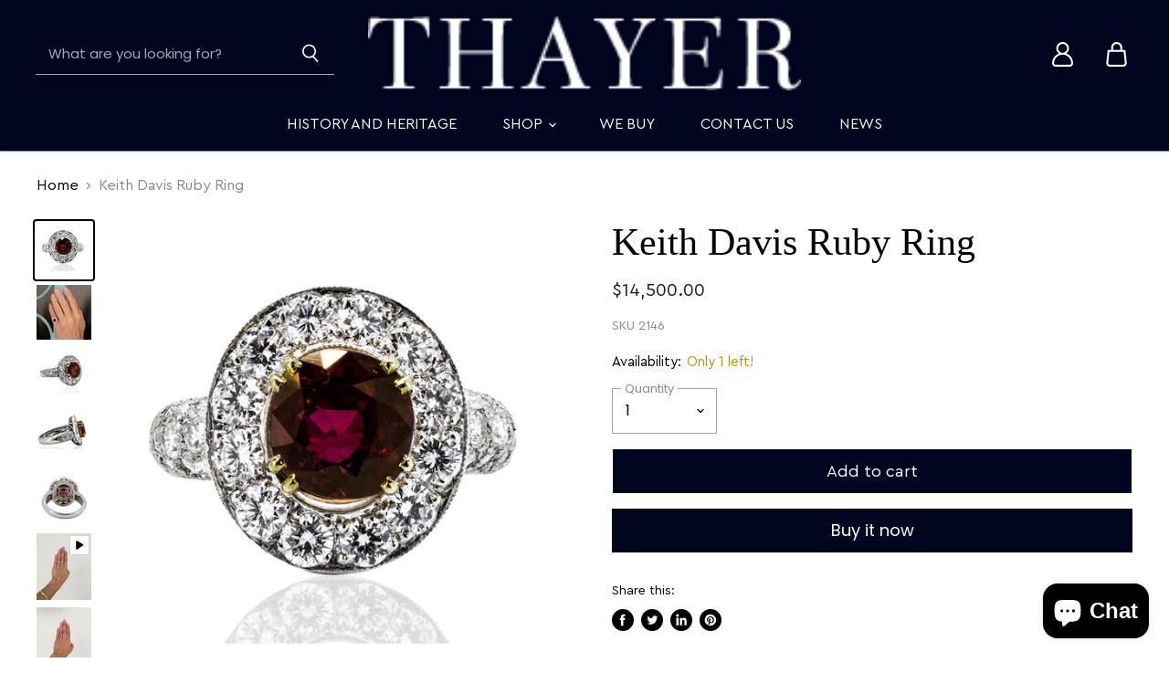

--- FILE ---
content_type: text/html; charset=utf-8
request_url: https://thayerjewelers.com/products/keith-davis-ruby-ring
body_size: 30546
content:
<!doctype html>
<html class="no-js no-touch" lang="en">
  <head>
    <!-- Google Tag Manager -->
      <script>(function(w,d,s,l,i){w[l]=w[l]||[];w[l].push({'gtm.start':
      new Date().getTime(),event:'gtm.js'});var f=d.getElementsByTagName(s)[0],
      j=d.createElement(s),dl=l!='dataLayer'?'&l='+l:'';j.async=true;j.src=
      'https://www.googletagmanager.com/gtm.js?id='+i+dl;f.parentNode.insertBefore(j,f);
      })(window,document,'script','dataLayer','GTM-WM88RXV');</script>
    <!-- End Google Tag Manager -->
    <meta charset="utf-8">
    <meta http-equiv="x-ua-compatible" content="IE=edge">

    <link rel="preconnect" href="https://cdn.shopify.com" crossorigin>
    <link rel="preload" as="image" href="https://cdn.shopify.com/s/files/1/0516/2480/4548/files/store_010523.webp">

    
    
    <link rel="preload" as="style" href="//thayerjewelers.com/cdn/shop/t/7/assets/style.css?v=90092570708098476811700860281">
    <title>Keith Davis Ruby Ring — ThayerJewelers.com</title>

    
    <meta name="description" content="Indulge in exquisite luxury with the Keith Davis Hand Fabricated Ring. Carefully crafted and adorned with a stunning 2.18 carat Thai ruby and 30 pave set round brilliant diamonds, totaling 1.26 carats. This elegant masterpiece weighs 6.37 grams and is available in size 4.75. Hand Fabricated Ring by Keith Davis one 2.18">
    

    
  <link rel="shortcut icon" href="//thayerjewelers.com/cdn/shop/files/favicon_32x32.png?v=1625640039" type="image/png">


    
    <link rel="canonical" href="https://thayerjewelers.com/products/keith-davis-ruby-ring" />
    

    <meta name="viewport" content="width=device-width">

    
    















<meta property="og:site_name" content="ThayerJewelers.com">
<meta property="og:url" content="https://thayerjewelers.com/products/keith-davis-ruby-ring">
<meta property="og:title" content="Keith Davis Ruby Ring">
<meta property="og:type" content="website">
<meta property="og:description" content="Indulge in exquisite luxury with the Keith Davis Hand Fabricated Ring. Carefully crafted and adorned with a stunning 2.18 carat Thai ruby and 30 pave set round brilliant diamonds, totaling 1.26 carats. This elegant masterpiece weighs 6.37 grams and is available in size 4.75. Hand Fabricated Ring by Keith Davis one 2.18">




    
    
    

    
    
    <meta
      property="og:image"
      content="https://thayerjewelers.com/cdn/shop/files/210-170-2146-Edit-3_44e05ae4-339c-401a-a7fc-1c2af69a3b2a_1200x1200.jpg?v=1721051743"
    />
    <meta
      property="og:image:secure_url"
      content="https://thayerjewelers.com/cdn/shop/files/210-170-2146-Edit-3_44e05ae4-339c-401a-a7fc-1c2af69a3b2a_1200x1200.jpg?v=1721051743"
    />
    <meta property="og:image:width" content="1200" />
    <meta property="og:image:height" content="1200" />
    
    
    <meta property="og:image:alt" content="Social media image" />
  
















<meta name="twitter:title" content="Keith Davis Ruby Ring">
<meta name="twitter:description" content="Indulge in exquisite luxury with the Keith Davis Hand Fabricated Ring. Carefully crafted and adorned with a stunning 2.18 carat Thai ruby and 30 pave set round brilliant diamonds, totaling 1.26 carats. This elegant masterpiece weighs 6.37 grams and is available in size 4.75. Hand Fabricated Ring by Keith Davis one 2.18">


    
    
    
      
      
      <meta name="twitter:card" content="summary">
    
    
    <meta
      property="twitter:image"
      content="https://thayerjewelers.com/cdn/shop/files/210-170-2146-Edit-3_44e05ae4-339c-401a-a7fc-1c2af69a3b2a_1200x1200_crop_center.jpg?v=1721051743"
    />
    <meta property="twitter:image:width" content="1200" />
    <meta property="twitter:image:height" content="1200" />
    
    
    <meta property="twitter:image:alt" content="Social media image" />
  



    

    <link rel="preload" href="//thayerjewelers.com/cdn/fonts/poppins/poppins_n4.0ba78fa5af9b0e1a374041b3ceaadf0a43b41362.woff2" as="font" crossorigin="anonymous">

    
    <link rel="preload" as="style" href="//thayerjewelers.com/cdn/shop/t/7/assets/theme.css?v=137828115153367000351759332631">
    
    <link rel='stylesheet' href='https://cdn.jsdelivr.net/npm/slick-carousel@1.8.1/slick/slick.css'>
    <link rel="stylesheet" href="https://cdnjs.cloudflare.com/ajax/libs/font-awesome/4.7.0/css/font-awesome.min.css">

    <script>window.performance && window.performance.mark && window.performance.mark('shopify.content_for_header.start');</script><meta name="facebook-domain-verification" content="mtrfagk8m3rbx2t9vt5ymqpgas177t">
<meta name="facebook-domain-verification" content="811svbbugocb1hz63rvu00n19dpf6a">
<meta name="google-site-verification" content="s8dbAByAnezUsQh4320cMQlsTrhwWf9Ipx23eQLjuBY">
<meta id="shopify-digital-wallet" name="shopify-digital-wallet" content="/51624804548/digital_wallets/dialog">
<link rel="alternate" type="application/json+oembed" href="https://thayerjewelers.com/products/keith-davis-ruby-ring.oembed">
<script async="async" src="/checkouts/internal/preloads.js?locale=en-US"></script>
<script id="shopify-features" type="application/json">{"accessToken":"14f52cbe1b2be2390c84faaa0ed157e2","betas":["rich-media-storefront-analytics"],"domain":"thayerjewelers.com","predictiveSearch":true,"shopId":51624804548,"locale":"en"}</script>
<script>var Shopify = Shopify || {};
Shopify.shop = "thayerjewelers-com.myshopify.com";
Shopify.locale = "en";
Shopify.currency = {"active":"USD","rate":"1.0"};
Shopify.country = "US";
Shopify.theme = {"name":"Work As iTg Work - Thayer","id":128385351876,"schema_name":null,"schema_version":null,"theme_store_id":null,"role":"main"};
Shopify.theme.handle = "null";
Shopify.theme.style = {"id":null,"handle":null};
Shopify.cdnHost = "thayerjewelers.com/cdn";
Shopify.routes = Shopify.routes || {};
Shopify.routes.root = "/";</script>
<script type="module">!function(o){(o.Shopify=o.Shopify||{}).modules=!0}(window);</script>
<script>!function(o){function n(){var o=[];function n(){o.push(Array.prototype.slice.apply(arguments))}return n.q=o,n}var t=o.Shopify=o.Shopify||{};t.loadFeatures=n(),t.autoloadFeatures=n()}(window);</script>
<script id="shop-js-analytics" type="application/json">{"pageType":"product"}</script>
<script defer="defer" async type="module" src="//thayerjewelers.com/cdn/shopifycloud/shop-js/modules/v2/client.init-shop-cart-sync_C5BV16lS.en.esm.js"></script>
<script defer="defer" async type="module" src="//thayerjewelers.com/cdn/shopifycloud/shop-js/modules/v2/chunk.common_CygWptCX.esm.js"></script>
<script type="module">
  await import("//thayerjewelers.com/cdn/shopifycloud/shop-js/modules/v2/client.init-shop-cart-sync_C5BV16lS.en.esm.js");
await import("//thayerjewelers.com/cdn/shopifycloud/shop-js/modules/v2/chunk.common_CygWptCX.esm.js");

  window.Shopify.SignInWithShop?.initShopCartSync?.({"fedCMEnabled":true,"windoidEnabled":true});

</script>
<script>(function() {
  var isLoaded = false;
  function asyncLoad() {
    if (isLoaded) return;
    isLoaded = true;
    var urls = ["https:\/\/instafeed.nfcube.com\/cdn\/6c5b44daf9fa3932121b5e736e55da93.js?shop=thayerjewelers-com.myshopify.com"];
    for (var i = 0; i < urls.length; i++) {
      var s = document.createElement('script');
      s.type = 'text/javascript';
      s.async = true;
      s.src = urls[i];
      var x = document.getElementsByTagName('script')[0];
      x.parentNode.insertBefore(s, x);
    }
  };
  if(window.attachEvent) {
    window.attachEvent('onload', asyncLoad);
  } else {
    window.addEventListener('load', asyncLoad, false);
  }
})();</script>
<script id="__st">var __st={"a":51624804548,"offset":-18000,"reqid":"654ba610-945c-4627-a26b-ff463db56d0f-1768612733","pageurl":"thayerjewelers.com\/products\/keith-davis-ruby-ring","u":"ab1124cd0d37","p":"product","rtyp":"product","rid":7040068944068};</script>
<script>window.ShopifyPaypalV4VisibilityTracking = true;</script>
<script id="captcha-bootstrap">!function(){'use strict';const t='contact',e='account',n='new_comment',o=[[t,t],['blogs',n],['comments',n],[t,'customer']],c=[[e,'customer_login'],[e,'guest_login'],[e,'recover_customer_password'],[e,'create_customer']],r=t=>t.map((([t,e])=>`form[action*='/${t}']:not([data-nocaptcha='true']) input[name='form_type'][value='${e}']`)).join(','),a=t=>()=>t?[...document.querySelectorAll(t)].map((t=>t.form)):[];function s(){const t=[...o],e=r(t);return a(e)}const i='password',u='form_key',d=['recaptcha-v3-token','g-recaptcha-response','h-captcha-response',i],f=()=>{try{return window.sessionStorage}catch{return}},m='__shopify_v',_=t=>t.elements[u];function p(t,e,n=!1){try{const o=window.sessionStorage,c=JSON.parse(o.getItem(e)),{data:r}=function(t){const{data:e,action:n}=t;return t[m]||n?{data:e,action:n}:{data:t,action:n}}(c);for(const[e,n]of Object.entries(r))t.elements[e]&&(t.elements[e].value=n);n&&o.removeItem(e)}catch(o){console.error('form repopulation failed',{error:o})}}const l='form_type',E='cptcha';function T(t){t.dataset[E]=!0}const w=window,h=w.document,L='Shopify',v='ce_forms',y='captcha';let A=!1;((t,e)=>{const n=(g='f06e6c50-85a8-45c8-87d0-21a2b65856fe',I='https://cdn.shopify.com/shopifycloud/storefront-forms-hcaptcha/ce_storefront_forms_captcha_hcaptcha.v1.5.2.iife.js',D={infoText:'Protected by hCaptcha',privacyText:'Privacy',termsText:'Terms'},(t,e,n)=>{const o=w[L][v],c=o.bindForm;if(c)return c(t,g,e,D).then(n);var r;o.q.push([[t,g,e,D],n]),r=I,A||(h.body.append(Object.assign(h.createElement('script'),{id:'captcha-provider',async:!0,src:r})),A=!0)});var g,I,D;w[L]=w[L]||{},w[L][v]=w[L][v]||{},w[L][v].q=[],w[L][y]=w[L][y]||{},w[L][y].protect=function(t,e){n(t,void 0,e),T(t)},Object.freeze(w[L][y]),function(t,e,n,w,h,L){const[v,y,A,g]=function(t,e,n){const i=e?o:[],u=t?c:[],d=[...i,...u],f=r(d),m=r(i),_=r(d.filter((([t,e])=>n.includes(e))));return[a(f),a(m),a(_),s()]}(w,h,L),I=t=>{const e=t.target;return e instanceof HTMLFormElement?e:e&&e.form},D=t=>v().includes(t);t.addEventListener('submit',(t=>{const e=I(t);if(!e)return;const n=D(e)&&!e.dataset.hcaptchaBound&&!e.dataset.recaptchaBound,o=_(e),c=g().includes(e)&&(!o||!o.value);(n||c)&&t.preventDefault(),c&&!n&&(function(t){try{if(!f())return;!function(t){const e=f();if(!e)return;const n=_(t);if(!n)return;const o=n.value;o&&e.removeItem(o)}(t);const e=Array.from(Array(32),(()=>Math.random().toString(36)[2])).join('');!function(t,e){_(t)||t.append(Object.assign(document.createElement('input'),{type:'hidden',name:u})),t.elements[u].value=e}(t,e),function(t,e){const n=f();if(!n)return;const o=[...t.querySelectorAll(`input[type='${i}']`)].map((({name:t})=>t)),c=[...d,...o],r={};for(const[a,s]of new FormData(t).entries())c.includes(a)||(r[a]=s);n.setItem(e,JSON.stringify({[m]:1,action:t.action,data:r}))}(t,e)}catch(e){console.error('failed to persist form',e)}}(e),e.submit())}));const S=(t,e)=>{t&&!t.dataset[E]&&(n(t,e.some((e=>e===t))),T(t))};for(const o of['focusin','change'])t.addEventListener(o,(t=>{const e=I(t);D(e)&&S(e,y())}));const B=e.get('form_key'),M=e.get(l),P=B&&M;t.addEventListener('DOMContentLoaded',(()=>{const t=y();if(P)for(const e of t)e.elements[l].value===M&&p(e,B);[...new Set([...A(),...v().filter((t=>'true'===t.dataset.shopifyCaptcha))])].forEach((e=>S(e,t)))}))}(h,new URLSearchParams(w.location.search),n,t,e,['guest_login'])})(!0,!0)}();</script>
<script integrity="sha256-4kQ18oKyAcykRKYeNunJcIwy7WH5gtpwJnB7kiuLZ1E=" data-source-attribution="shopify.loadfeatures" defer="defer" src="//thayerjewelers.com/cdn/shopifycloud/storefront/assets/storefront/load_feature-a0a9edcb.js" crossorigin="anonymous"></script>
<script data-source-attribution="shopify.dynamic_checkout.dynamic.init">var Shopify=Shopify||{};Shopify.PaymentButton=Shopify.PaymentButton||{isStorefrontPortableWallets:!0,init:function(){window.Shopify.PaymentButton.init=function(){};var t=document.createElement("script");t.src="https://thayerjewelers.com/cdn/shopifycloud/portable-wallets/latest/portable-wallets.en.js",t.type="module",document.head.appendChild(t)}};
</script>
<script data-source-attribution="shopify.dynamic_checkout.buyer_consent">
  function portableWalletsHideBuyerConsent(e){var t=document.getElementById("shopify-buyer-consent"),n=document.getElementById("shopify-subscription-policy-button");t&&n&&(t.classList.add("hidden"),t.setAttribute("aria-hidden","true"),n.removeEventListener("click",e))}function portableWalletsShowBuyerConsent(e){var t=document.getElementById("shopify-buyer-consent"),n=document.getElementById("shopify-subscription-policy-button");t&&n&&(t.classList.remove("hidden"),t.removeAttribute("aria-hidden"),n.addEventListener("click",e))}window.Shopify?.PaymentButton&&(window.Shopify.PaymentButton.hideBuyerConsent=portableWalletsHideBuyerConsent,window.Shopify.PaymentButton.showBuyerConsent=portableWalletsShowBuyerConsent);
</script>
<script>
  function portableWalletsCleanup(e){e&&e.src&&console.error("Failed to load portable wallets script "+e.src);var t=document.querySelectorAll("shopify-accelerated-checkout .shopify-payment-button__skeleton, shopify-accelerated-checkout-cart .wallet-cart-button__skeleton"),e=document.getElementById("shopify-buyer-consent");for(let e=0;e<t.length;e++)t[e].remove();e&&e.remove()}function portableWalletsNotLoadedAsModule(e){e instanceof ErrorEvent&&"string"==typeof e.message&&e.message.includes("import.meta")&&"string"==typeof e.filename&&e.filename.includes("portable-wallets")&&(window.removeEventListener("error",portableWalletsNotLoadedAsModule),window.Shopify.PaymentButton.failedToLoad=e,"loading"===document.readyState?document.addEventListener("DOMContentLoaded",window.Shopify.PaymentButton.init):window.Shopify.PaymentButton.init())}window.addEventListener("error",portableWalletsNotLoadedAsModule);
</script>

<script type="module" src="https://thayerjewelers.com/cdn/shopifycloud/portable-wallets/latest/portable-wallets.en.js" onError="portableWalletsCleanup(this)" crossorigin="anonymous"></script>
<script nomodule>
  document.addEventListener("DOMContentLoaded", portableWalletsCleanup);
</script>

<link id="shopify-accelerated-checkout-styles" rel="stylesheet" media="screen" href="https://thayerjewelers.com/cdn/shopifycloud/portable-wallets/latest/accelerated-checkout-backwards-compat.css" crossorigin="anonymous">
<style id="shopify-accelerated-checkout-cart">
        #shopify-buyer-consent {
  margin-top: 1em;
  display: inline-block;
  width: 100%;
}

#shopify-buyer-consent.hidden {
  display: none;
}

#shopify-subscription-policy-button {
  background: none;
  border: none;
  padding: 0;
  text-decoration: underline;
  font-size: inherit;
  cursor: pointer;
}

#shopify-subscription-policy-button::before {
  box-shadow: none;
}

      </style>

<script>window.performance && window.performance.mark && window.performance.mark('shopify.content_for_header.end');</script>

    <script>
      document.documentElement.className=document.documentElement.className.replace(/\bno-js\b/,'js');
      if(window.Shopify&&window.Shopify.designMode)document.documentElement.className+=' in-theme-editor';
      if(('ontouchstart' in window)||window.DocumentTouch&&document instanceof DocumentTouch)document.documentElement.className=document.documentElement.className.replace(/\bno-touch\b/,'has-touch');
    </script>

    <script src="//thayerjewelers.com/cdn/shop/t/7/assets/api.js?v=164287536010015099871642070912"></script>

    
    <link href="//thayerjewelers.com/cdn/shop/t/7/assets/theme.css?v=137828115153367000351759332631" rel="stylesheet" type="text/css" media="all" />
    

    

    
    <script>
      window.Theme = window.Theme || {};
      window.Theme.routes = {
        "root_url": "/",
        "account_url": "/account",
        "account_login_url": "/account/login",
        "account_logout_url": "/account/logout",
        "account_register_url": "/account/register",
        "account_addresses_url": "/account/addresses",
        "collections_url": "/collections",
        "all_products_collection_url": "/collections/all",
        "search_url": "/search",
        "cart_url": "/cart",
        "cart_add_url": "/cart/add",
        "cart_change_url": "/cart/change",
        "cart_clear_url": "/cart/clear",
        "product_recommendations_url": "/recommendations/products",
      };
    </script>
    <script type="application/ld+json">
{
  "@context": "https://schema.org",
  "@type": "LocalBusiness",
  "name": "Thayer Jewelers",
  "image": "https://drive.google.com/open?id=1hZ59lOPBwdzzIngwPrRdpEXzGW9hQeIX",
  "@id": "https://drive.google.com/open?id=1hZ59lOPBwdzzIngwPrRdpEXzGW9hQeIX#logo",
  "url": "https://thayerjewelers.com/",
  "telephone": "941-955-8820",
  "priceRange": "$$",
  "address": {
    "@type": "PostalAddress",
    "streetAddress": "20 S. Palm Avenue",
    "addressLocality": "Sarasota",
    "addressRegion": "FL",
    "postalCode": "34236",
    "addressCountry": "US"
  },
  "geo": {
    "@type": "GeoCoordinates",
    "latitude": 27.3349723,
    "longitude": -82.54339739999999
  },
  "openingHoursSpecification": {
    "@type": "OpeningHoursSpecification",
    "dayOfWeek": [
      "Tuesday",
      "Wednesday",
      "Thursday",
      "Friday"
    ],
    "opens": "11:00",
    "closes": "05:30"
  } 
}
</script>
    <!-- Google tag (gtag.js) -->
<script async src="https://www.googletagmanager.com/gtag/js?id=AW-828594800"></script>
<script>
  window.dataLayer = window.dataLayer || [];
  function gtag(){dataLayer.push(arguments);}
  gtag('js', new Date());

  gtag('config', 'AW-828594800');
</script>
  <script src="https://cdn.shopify.com/extensions/7bc9bb47-adfa-4267-963e-cadee5096caf/inbox-1252/assets/inbox-chat-loader.js" type="text/javascript" defer="defer"></script>
<link href="https://monorail-edge.shopifysvc.com" rel="dns-prefetch">
<script>(function(){if ("sendBeacon" in navigator && "performance" in window) {try {var session_token_from_headers = performance.getEntriesByType('navigation')[0].serverTiming.find(x => x.name == '_s').description;} catch {var session_token_from_headers = undefined;}var session_cookie_matches = document.cookie.match(/_shopify_s=([^;]*)/);var session_token_from_cookie = session_cookie_matches && session_cookie_matches.length === 2 ? session_cookie_matches[1] : "";var session_token = session_token_from_headers || session_token_from_cookie || "";function handle_abandonment_event(e) {var entries = performance.getEntries().filter(function(entry) {return /monorail-edge.shopifysvc.com/.test(entry.name);});if (!window.abandonment_tracked && entries.length === 0) {window.abandonment_tracked = true;var currentMs = Date.now();var navigation_start = performance.timing.navigationStart;var payload = {shop_id: 51624804548,url: window.location.href,navigation_start,duration: currentMs - navigation_start,session_token,page_type: "product"};window.navigator.sendBeacon("https://monorail-edge.shopifysvc.com/v1/produce", JSON.stringify({schema_id: "online_store_buyer_site_abandonment/1.1",payload: payload,metadata: {event_created_at_ms: currentMs,event_sent_at_ms: currentMs}}));}}window.addEventListener('pagehide', handle_abandonment_event);}}());</script>
<script id="web-pixels-manager-setup">(function e(e,d,r,n,o){if(void 0===o&&(o={}),!Boolean(null===(a=null===(i=window.Shopify)||void 0===i?void 0:i.analytics)||void 0===a?void 0:a.replayQueue)){var i,a;window.Shopify=window.Shopify||{};var t=window.Shopify;t.analytics=t.analytics||{};var s=t.analytics;s.replayQueue=[],s.publish=function(e,d,r){return s.replayQueue.push([e,d,r]),!0};try{self.performance.mark("wpm:start")}catch(e){}var l=function(){var e={modern:/Edge?\/(1{2}[4-9]|1[2-9]\d|[2-9]\d{2}|\d{4,})\.\d+(\.\d+|)|Firefox\/(1{2}[4-9]|1[2-9]\d|[2-9]\d{2}|\d{4,})\.\d+(\.\d+|)|Chrom(ium|e)\/(9{2}|\d{3,})\.\d+(\.\d+|)|(Maci|X1{2}).+ Version\/(15\.\d+|(1[6-9]|[2-9]\d|\d{3,})\.\d+)([,.]\d+|)( \(\w+\)|)( Mobile\/\w+|) Safari\/|Chrome.+OPR\/(9{2}|\d{3,})\.\d+\.\d+|(CPU[ +]OS|iPhone[ +]OS|CPU[ +]iPhone|CPU IPhone OS|CPU iPad OS)[ +]+(15[._]\d+|(1[6-9]|[2-9]\d|\d{3,})[._]\d+)([._]\d+|)|Android:?[ /-](13[3-9]|1[4-9]\d|[2-9]\d{2}|\d{4,})(\.\d+|)(\.\d+|)|Android.+Firefox\/(13[5-9]|1[4-9]\d|[2-9]\d{2}|\d{4,})\.\d+(\.\d+|)|Android.+Chrom(ium|e)\/(13[3-9]|1[4-9]\d|[2-9]\d{2}|\d{4,})\.\d+(\.\d+|)|SamsungBrowser\/([2-9]\d|\d{3,})\.\d+/,legacy:/Edge?\/(1[6-9]|[2-9]\d|\d{3,})\.\d+(\.\d+|)|Firefox\/(5[4-9]|[6-9]\d|\d{3,})\.\d+(\.\d+|)|Chrom(ium|e)\/(5[1-9]|[6-9]\d|\d{3,})\.\d+(\.\d+|)([\d.]+$|.*Safari\/(?![\d.]+ Edge\/[\d.]+$))|(Maci|X1{2}).+ Version\/(10\.\d+|(1[1-9]|[2-9]\d|\d{3,})\.\d+)([,.]\d+|)( \(\w+\)|)( Mobile\/\w+|) Safari\/|Chrome.+OPR\/(3[89]|[4-9]\d|\d{3,})\.\d+\.\d+|(CPU[ +]OS|iPhone[ +]OS|CPU[ +]iPhone|CPU IPhone OS|CPU iPad OS)[ +]+(10[._]\d+|(1[1-9]|[2-9]\d|\d{3,})[._]\d+)([._]\d+|)|Android:?[ /-](13[3-9]|1[4-9]\d|[2-9]\d{2}|\d{4,})(\.\d+|)(\.\d+|)|Mobile Safari.+OPR\/([89]\d|\d{3,})\.\d+\.\d+|Android.+Firefox\/(13[5-9]|1[4-9]\d|[2-9]\d{2}|\d{4,})\.\d+(\.\d+|)|Android.+Chrom(ium|e)\/(13[3-9]|1[4-9]\d|[2-9]\d{2}|\d{4,})\.\d+(\.\d+|)|Android.+(UC? ?Browser|UCWEB|U3)[ /]?(15\.([5-9]|\d{2,})|(1[6-9]|[2-9]\d|\d{3,})\.\d+)\.\d+|SamsungBrowser\/(5\.\d+|([6-9]|\d{2,})\.\d+)|Android.+MQ{2}Browser\/(14(\.(9|\d{2,})|)|(1[5-9]|[2-9]\d|\d{3,})(\.\d+|))(\.\d+|)|K[Aa][Ii]OS\/(3\.\d+|([4-9]|\d{2,})\.\d+)(\.\d+|)/},d=e.modern,r=e.legacy,n=navigator.userAgent;return n.match(d)?"modern":n.match(r)?"legacy":"unknown"}(),u="modern"===l?"modern":"legacy",c=(null!=n?n:{modern:"",legacy:""})[u],f=function(e){return[e.baseUrl,"/wpm","/b",e.hashVersion,"modern"===e.buildTarget?"m":"l",".js"].join("")}({baseUrl:d,hashVersion:r,buildTarget:u}),m=function(e){var d=e.version,r=e.bundleTarget,n=e.surface,o=e.pageUrl,i=e.monorailEndpoint;return{emit:function(e){var a=e.status,t=e.errorMsg,s=(new Date).getTime(),l=JSON.stringify({metadata:{event_sent_at_ms:s},events:[{schema_id:"web_pixels_manager_load/3.1",payload:{version:d,bundle_target:r,page_url:o,status:a,surface:n,error_msg:t},metadata:{event_created_at_ms:s}}]});if(!i)return console&&console.warn&&console.warn("[Web Pixels Manager] No Monorail endpoint provided, skipping logging."),!1;try{return self.navigator.sendBeacon.bind(self.navigator)(i,l)}catch(e){}var u=new XMLHttpRequest;try{return u.open("POST",i,!0),u.setRequestHeader("Content-Type","text/plain"),u.send(l),!0}catch(e){return console&&console.warn&&console.warn("[Web Pixels Manager] Got an unhandled error while logging to Monorail."),!1}}}}({version:r,bundleTarget:l,surface:e.surface,pageUrl:self.location.href,monorailEndpoint:e.monorailEndpoint});try{o.browserTarget=l,function(e){var d=e.src,r=e.async,n=void 0===r||r,o=e.onload,i=e.onerror,a=e.sri,t=e.scriptDataAttributes,s=void 0===t?{}:t,l=document.createElement("script"),u=document.querySelector("head"),c=document.querySelector("body");if(l.async=n,l.src=d,a&&(l.integrity=a,l.crossOrigin="anonymous"),s)for(var f in s)if(Object.prototype.hasOwnProperty.call(s,f))try{l.dataset[f]=s[f]}catch(e){}if(o&&l.addEventListener("load",o),i&&l.addEventListener("error",i),u)u.appendChild(l);else{if(!c)throw new Error("Did not find a head or body element to append the script");c.appendChild(l)}}({src:f,async:!0,onload:function(){if(!function(){var e,d;return Boolean(null===(d=null===(e=window.Shopify)||void 0===e?void 0:e.analytics)||void 0===d?void 0:d.initialized)}()){var d=window.webPixelsManager.init(e)||void 0;if(d){var r=window.Shopify.analytics;r.replayQueue.forEach((function(e){var r=e[0],n=e[1],o=e[2];d.publishCustomEvent(r,n,o)})),r.replayQueue=[],r.publish=d.publishCustomEvent,r.visitor=d.visitor,r.initialized=!0}}},onerror:function(){return m.emit({status:"failed",errorMsg:"".concat(f," has failed to load")})},sri:function(e){var d=/^sha384-[A-Za-z0-9+/=]+$/;return"string"==typeof e&&d.test(e)}(c)?c:"",scriptDataAttributes:o}),m.emit({status:"loading"})}catch(e){m.emit({status:"failed",errorMsg:(null==e?void 0:e.message)||"Unknown error"})}}})({shopId: 51624804548,storefrontBaseUrl: "https://thayerjewelers.com",extensionsBaseUrl: "https://extensions.shopifycdn.com/cdn/shopifycloud/web-pixels-manager",monorailEndpoint: "https://monorail-edge.shopifysvc.com/unstable/produce_batch",surface: "storefront-renderer",enabledBetaFlags: ["2dca8a86"],webPixelsConfigList: [{"id":"517996740","configuration":"{\"config\":\"{\\\"pixel_id\\\":\\\"G-BEYE9V21GL\\\",\\\"target_country\\\":\\\"US\\\",\\\"gtag_events\\\":[{\\\"type\\\":\\\"begin_checkout\\\",\\\"action_label\\\":\\\"G-BEYE9V21GL\\\"},{\\\"type\\\":\\\"search\\\",\\\"action_label\\\":\\\"G-BEYE9V21GL\\\"},{\\\"type\\\":\\\"view_item\\\",\\\"action_label\\\":[\\\"G-BEYE9V21GL\\\",\\\"MC-P7P86Z2VL1\\\"]},{\\\"type\\\":\\\"purchase\\\",\\\"action_label\\\":[\\\"G-BEYE9V21GL\\\",\\\"MC-P7P86Z2VL1\\\"]},{\\\"type\\\":\\\"page_view\\\",\\\"action_label\\\":[\\\"G-BEYE9V21GL\\\",\\\"MC-P7P86Z2VL1\\\"]},{\\\"type\\\":\\\"add_payment_info\\\",\\\"action_label\\\":\\\"G-BEYE9V21GL\\\"},{\\\"type\\\":\\\"add_to_cart\\\",\\\"action_label\\\":\\\"G-BEYE9V21GL\\\"}],\\\"enable_monitoring_mode\\\":false}\"}","eventPayloadVersion":"v1","runtimeContext":"OPEN","scriptVersion":"b2a88bafab3e21179ed38636efcd8a93","type":"APP","apiClientId":1780363,"privacyPurposes":[],"dataSharingAdjustments":{"protectedCustomerApprovalScopes":["read_customer_address","read_customer_email","read_customer_name","read_customer_personal_data","read_customer_phone"]}},{"id":"128843972","configuration":"{\"pixel_id\":\"783912782772656\",\"pixel_type\":\"facebook_pixel\",\"metaapp_system_user_token\":\"-\"}","eventPayloadVersion":"v1","runtimeContext":"OPEN","scriptVersion":"ca16bc87fe92b6042fbaa3acc2fbdaa6","type":"APP","apiClientId":2329312,"privacyPurposes":["ANALYTICS","MARKETING","SALE_OF_DATA"],"dataSharingAdjustments":{"protectedCustomerApprovalScopes":["read_customer_address","read_customer_email","read_customer_name","read_customer_personal_data","read_customer_phone"]}},{"id":"shopify-app-pixel","configuration":"{}","eventPayloadVersion":"v1","runtimeContext":"STRICT","scriptVersion":"0450","apiClientId":"shopify-pixel","type":"APP","privacyPurposes":["ANALYTICS","MARKETING"]},{"id":"shopify-custom-pixel","eventPayloadVersion":"v1","runtimeContext":"LAX","scriptVersion":"0450","apiClientId":"shopify-pixel","type":"CUSTOM","privacyPurposes":["ANALYTICS","MARKETING"]}],isMerchantRequest: false,initData: {"shop":{"name":"ThayerJewelers.com","paymentSettings":{"currencyCode":"USD"},"myshopifyDomain":"thayerjewelers-com.myshopify.com","countryCode":"US","storefrontUrl":"https:\/\/thayerjewelers.com"},"customer":null,"cart":null,"checkout":null,"productVariants":[{"price":{"amount":14500.0,"currencyCode":"USD"},"product":{"title":"Keith Davis Ruby Ring","vendor":"Thayer Jewelers","id":"7040068944068","untranslatedTitle":"Keith Davis Ruby Ring","url":"\/products\/keith-davis-ruby-ring","type":"Ring"},"id":"43816512487620","image":{"src":"\/\/thayerjewelers.com\/cdn\/shop\/files\/210-170-2146-Edit-3_44e05ae4-339c-401a-a7fc-1c2af69a3b2a.jpg?v=1721051743"},"sku":"2146","title":"Default Title","untranslatedTitle":"Default Title"}],"purchasingCompany":null},},"https://thayerjewelers.com/cdn","fcfee988w5aeb613cpc8e4bc33m6693e112",{"modern":"","legacy":""},{"shopId":"51624804548","storefrontBaseUrl":"https:\/\/thayerjewelers.com","extensionBaseUrl":"https:\/\/extensions.shopifycdn.com\/cdn\/shopifycloud\/web-pixels-manager","surface":"storefront-renderer","enabledBetaFlags":"[\"2dca8a86\"]","isMerchantRequest":"false","hashVersion":"fcfee988w5aeb613cpc8e4bc33m6693e112","publish":"custom","events":"[[\"page_viewed\",{}],[\"product_viewed\",{\"productVariant\":{\"price\":{\"amount\":14500.0,\"currencyCode\":\"USD\"},\"product\":{\"title\":\"Keith Davis Ruby Ring\",\"vendor\":\"Thayer Jewelers\",\"id\":\"7040068944068\",\"untranslatedTitle\":\"Keith Davis Ruby Ring\",\"url\":\"\/products\/keith-davis-ruby-ring\",\"type\":\"Ring\"},\"id\":\"43816512487620\",\"image\":{\"src\":\"\/\/thayerjewelers.com\/cdn\/shop\/files\/210-170-2146-Edit-3_44e05ae4-339c-401a-a7fc-1c2af69a3b2a.jpg?v=1721051743\"},\"sku\":\"2146\",\"title\":\"Default Title\",\"untranslatedTitle\":\"Default Title\"}}]]"});</script><script>
  window.ShopifyAnalytics = window.ShopifyAnalytics || {};
  window.ShopifyAnalytics.meta = window.ShopifyAnalytics.meta || {};
  window.ShopifyAnalytics.meta.currency = 'USD';
  var meta = {"product":{"id":7040068944068,"gid":"gid:\/\/shopify\/Product\/7040068944068","vendor":"Thayer Jewelers","type":"Ring","handle":"keith-davis-ruby-ring","variants":[{"id":43816512487620,"price":1450000,"name":"Keith Davis Ruby Ring","public_title":null,"sku":"2146"}],"remote":false},"page":{"pageType":"product","resourceType":"product","resourceId":7040068944068,"requestId":"654ba610-945c-4627-a26b-ff463db56d0f-1768612733"}};
  for (var attr in meta) {
    window.ShopifyAnalytics.meta[attr] = meta[attr];
  }
</script>
<script class="analytics">
  (function () {
    var customDocumentWrite = function(content) {
      var jquery = null;

      if (window.jQuery) {
        jquery = window.jQuery;
      } else if (window.Checkout && window.Checkout.$) {
        jquery = window.Checkout.$;
      }

      if (jquery) {
        jquery('body').append(content);
      }
    };

    var hasLoggedConversion = function(token) {
      if (token) {
        return document.cookie.indexOf('loggedConversion=' + token) !== -1;
      }
      return false;
    }

    var setCookieIfConversion = function(token) {
      if (token) {
        var twoMonthsFromNow = new Date(Date.now());
        twoMonthsFromNow.setMonth(twoMonthsFromNow.getMonth() + 2);

        document.cookie = 'loggedConversion=' + token + '; expires=' + twoMonthsFromNow;
      }
    }

    var trekkie = window.ShopifyAnalytics.lib = window.trekkie = window.trekkie || [];
    if (trekkie.integrations) {
      return;
    }
    trekkie.methods = [
      'identify',
      'page',
      'ready',
      'track',
      'trackForm',
      'trackLink'
    ];
    trekkie.factory = function(method) {
      return function() {
        var args = Array.prototype.slice.call(arguments);
        args.unshift(method);
        trekkie.push(args);
        return trekkie;
      };
    };
    for (var i = 0; i < trekkie.methods.length; i++) {
      var key = trekkie.methods[i];
      trekkie[key] = trekkie.factory(key);
    }
    trekkie.load = function(config) {
      trekkie.config = config || {};
      trekkie.config.initialDocumentCookie = document.cookie;
      var first = document.getElementsByTagName('script')[0];
      var script = document.createElement('script');
      script.type = 'text/javascript';
      script.onerror = function(e) {
        var scriptFallback = document.createElement('script');
        scriptFallback.type = 'text/javascript';
        scriptFallback.onerror = function(error) {
                var Monorail = {
      produce: function produce(monorailDomain, schemaId, payload) {
        var currentMs = new Date().getTime();
        var event = {
          schema_id: schemaId,
          payload: payload,
          metadata: {
            event_created_at_ms: currentMs,
            event_sent_at_ms: currentMs
          }
        };
        return Monorail.sendRequest("https://" + monorailDomain + "/v1/produce", JSON.stringify(event));
      },
      sendRequest: function sendRequest(endpointUrl, payload) {
        // Try the sendBeacon API
        if (window && window.navigator && typeof window.navigator.sendBeacon === 'function' && typeof window.Blob === 'function' && !Monorail.isIos12()) {
          var blobData = new window.Blob([payload], {
            type: 'text/plain'
          });

          if (window.navigator.sendBeacon(endpointUrl, blobData)) {
            return true;
          } // sendBeacon was not successful

        } // XHR beacon

        var xhr = new XMLHttpRequest();

        try {
          xhr.open('POST', endpointUrl);
          xhr.setRequestHeader('Content-Type', 'text/plain');
          xhr.send(payload);
        } catch (e) {
          console.log(e);
        }

        return false;
      },
      isIos12: function isIos12() {
        return window.navigator.userAgent.lastIndexOf('iPhone; CPU iPhone OS 12_') !== -1 || window.navigator.userAgent.lastIndexOf('iPad; CPU OS 12_') !== -1;
      }
    };
    Monorail.produce('monorail-edge.shopifysvc.com',
      'trekkie_storefront_load_errors/1.1',
      {shop_id: 51624804548,
      theme_id: 128385351876,
      app_name: "storefront",
      context_url: window.location.href,
      source_url: "//thayerjewelers.com/cdn/s/trekkie.storefront.cd680fe47e6c39ca5d5df5f0a32d569bc48c0f27.min.js"});

        };
        scriptFallback.async = true;
        scriptFallback.src = '//thayerjewelers.com/cdn/s/trekkie.storefront.cd680fe47e6c39ca5d5df5f0a32d569bc48c0f27.min.js';
        first.parentNode.insertBefore(scriptFallback, first);
      };
      script.async = true;
      script.src = '//thayerjewelers.com/cdn/s/trekkie.storefront.cd680fe47e6c39ca5d5df5f0a32d569bc48c0f27.min.js';
      first.parentNode.insertBefore(script, first);
    };
    trekkie.load(
      {"Trekkie":{"appName":"storefront","development":false,"defaultAttributes":{"shopId":51624804548,"isMerchantRequest":null,"themeId":128385351876,"themeCityHash":"920675284132498311","contentLanguage":"en","currency":"USD","eventMetadataId":"f0065237-05fe-4586-aacd-3c22a4f78b80"},"isServerSideCookieWritingEnabled":true,"monorailRegion":"shop_domain","enabledBetaFlags":["65f19447"]},"Session Attribution":{},"S2S":{"facebookCapiEnabled":true,"source":"trekkie-storefront-renderer","apiClientId":580111}}
    );

    var loaded = false;
    trekkie.ready(function() {
      if (loaded) return;
      loaded = true;

      window.ShopifyAnalytics.lib = window.trekkie;

      var originalDocumentWrite = document.write;
      document.write = customDocumentWrite;
      try { window.ShopifyAnalytics.merchantGoogleAnalytics.call(this); } catch(error) {};
      document.write = originalDocumentWrite;

      window.ShopifyAnalytics.lib.page(null,{"pageType":"product","resourceType":"product","resourceId":7040068944068,"requestId":"654ba610-945c-4627-a26b-ff463db56d0f-1768612733","shopifyEmitted":true});

      var match = window.location.pathname.match(/checkouts\/(.+)\/(thank_you|post_purchase)/)
      var token = match? match[1]: undefined;
      if (!hasLoggedConversion(token)) {
        setCookieIfConversion(token);
        window.ShopifyAnalytics.lib.track("Viewed Product",{"currency":"USD","variantId":43816512487620,"productId":7040068944068,"productGid":"gid:\/\/shopify\/Product\/7040068944068","name":"Keith Davis Ruby Ring","price":"14500.00","sku":"2146","brand":"Thayer Jewelers","variant":null,"category":"Ring","nonInteraction":true,"remote":false},undefined,undefined,{"shopifyEmitted":true});
      window.ShopifyAnalytics.lib.track("monorail:\/\/trekkie_storefront_viewed_product\/1.1",{"currency":"USD","variantId":43816512487620,"productId":7040068944068,"productGid":"gid:\/\/shopify\/Product\/7040068944068","name":"Keith Davis Ruby Ring","price":"14500.00","sku":"2146","brand":"Thayer Jewelers","variant":null,"category":"Ring","nonInteraction":true,"remote":false,"referer":"https:\/\/thayerjewelers.com\/products\/keith-davis-ruby-ring"});
      }
    });


        var eventsListenerScript = document.createElement('script');
        eventsListenerScript.async = true;
        eventsListenerScript.src = "//thayerjewelers.com/cdn/shopifycloud/storefront/assets/shop_events_listener-3da45d37.js";
        document.getElementsByTagName('head')[0].appendChild(eventsListenerScript);

})();</script>
<script
  defer
  src="https://thayerjewelers.com/cdn/shopifycloud/perf-kit/shopify-perf-kit-3.0.4.min.js"
  data-application="storefront-renderer"
  data-shop-id="51624804548"
  data-render-region="gcp-us-central1"
  data-page-type="product"
  data-theme-instance-id="128385351876"
  data-theme-name=""
  data-theme-version=""
  data-monorail-region="shop_domain"
  data-resource-timing-sampling-rate="10"
  data-shs="true"
  data-shs-beacon="true"
  data-shs-export-with-fetch="true"
  data-shs-logs-sample-rate="1"
  data-shs-beacon-endpoint="https://thayerjewelers.com/api/collect"
></script>
</head>

  <body
        
        class="template-product"
        
        data-instant-allow-query-string
        
        >
    <!-- Google Tag Manager (noscript) -->
      <noscript><iframe src="https://www.googletagmanager.com/ns.html?id=GTM-WM88RXV"
      height="0" width="0" style="display:none;visibility:hidden"></iframe></noscript>
    <!-- End Google Tag Manager (noscript) -->
    <a class="skip-to-main" href="#site-main">Skip to content</a>
    <div id="shopify-section-static-announcement" class="shopify-section site-announcement"><script
  type="application/json"
  data-section-id="static-announcement"
  data-section-type="static-announcement">
</script>










</div>
    <div id="shopify-section-static-utility-bar" class="shopify-section"><style data-shopify>
  .utility-bar {
    background-color: #1b175d;
  }

  .utility-bar a {
    color: #ffffff;
  }

  .utility-bar a:hover {
    color: #ffffff;
  }
</style>

<script
  type="application/json"
  data-section-type="static-utility-bar"
  data-section-id="static-utility-bar"
  data-section-data
>
  {
    "settings": {
      "mobile_layout": "below"
    }
  }
</script>



</div>

    
    <div id="shopify-section-static-basic-header" class="shopify-section site-header-wrapper">

<script
  type="application/json"
  data-section-id="static-basic-header"
  data-section-type="static-header"
  data-section-data>
  {
    "settings": {
      "header_layout": "basic",
      "navigation_layout": "below",
      "sticky_header": false,
      "desktop_logo_position": "center",
      "live_search": {
        "enable": true,
        "content_types": "article,page,product",
        "money_format": "${{amount}}",
        "context": {
          "view_all_results": "View all results",
          "view_all_products": "View all products",
          "content_results": {
            "title": "Posts and pages",
            "no_results": "No results."
          },
          "no_results_products": {
            "title": "No products for “*terms*”.",
            "message": "Sorry, we couldn’t find any matches."
          }
        }
      }
    }
  }
</script>

<style data-shopify>
  
    .site-header {
      border-bottom: 1px solid #888888;
    }
  
</style>



<header
  class="
    site-header
    site-header--basic
    site-header--basic-navigation-below
    
    site-header--desktop-logo-center
    site-header--mobile-logo-center
    site-header-accounts-enabled
    site-header-nav--open
  "
  role="banner"
  data-site-header
>
  <div
    class="
      site-header-main
      
      live-search--hidden
      
        live-search-enabled
      
    "
    data-site-header-main
    
  >
    <button class="site-header-button site-header-menu-button" href="#" data-menu-toggle>
      <div class="site-header-icon site-header-menu-icon" tabindex="-1">
        
                                                                                      <svg class="icon-menu "    aria-hidden="true"    focusable="false"    role="presentation"    xmlns="http://www.w3.org/2000/svg" width="22" height="18" viewBox="0 0 22 18" fill="none">          <title>Menu icon</title>        <path d="M21 2H1" stroke="currentColor" stroke-width="2" stroke-linecap="square" stroke-linejoin="round"/>      <path d="M21 9H1" stroke="currentColor" stroke-width="2" stroke-linecap="square" stroke-linejoin="round"/>      <path d="M21 16H1" stroke="currentColor" stroke-width="2" stroke-linecap="square" stroke-linejoin="round"/>    </svg>                            

        <span class="visually-hidden">Menu</span>
      </div>
    </button>
    <div class="site-logo">
      <a
        class="site-logo-link"
        href="/">
        
          

        
          
          

          

          

  
    <noscript data-rimg-noscript>
      <img
        
          src="//thayerjewelers.com/cdn/shop/files/Thayer_LOgo_205x35.png?v=1625123939"
        

        alt="ThayerJewelers.com"
        data-rimg="noscript"
        srcset="//thayerjewelers.com/cdn/shop/files/Thayer_LOgo_205x35.png?v=1625123939 1x"
        class="desktop-logo-image"
        style="
            height: 81px;
          "
        
      >
    </noscript>
  

  <img
    
      src="//thayerjewelers.com/cdn/shop/files/Thayer_LOgo_205x35.png?v=1625123939"
    
    alt="ThayerJewelers.com"

    
      data-rimg="lazy"
      data-rimg-scale="1"
      data-rimg-template="//thayerjewelers.com/cdn/shop/files/Thayer_LOgo_{size}.png?v=1625123939"
      data-rimg-max="205x35"
      data-rimg-crop="false"
      
      srcset="data:image/svg+xml;utf8,<svg%20xmlns='http://www.w3.org/2000/svg'%20width='205'%20height='35'></svg>"
    

    class="desktop-logo-image"
    style="
            height: 81px;
          "
    
  >




          
        

        
          

          
          

          

          

  

  <img
    
      src="//thayerjewelers.com/cdn/shop/files/Thayer_LOgo_205x35.png?v=1625123939"
    
    alt="ThayerJewelers.com"

    
      data-rimg
      srcset="//thayerjewelers.com/cdn/shop/files/Thayer_LOgo_205x35.png?v=1625123939 1x"
    

    class="mobile-logo-image"
    style="
            max-height: 60px;
          "
    
  >




          
        
      </a>
    </div><div class="site-header-search " data-site-header-search>
      <div class="site-header-search-wrapper" data-search-wrapper>
        



<div class="live-search" data-live-search>
  <form
    class="live-search-form form-fields-inline"
    action="/search"
    method="get"
    role="search"
    aria-label="Product"
    data-live-search-form
  >
    <input type="hidden" name="type" value="article,page,product">
    <div class="form-field no-label">
      <input
        class="form-field-input live-search-form-field"
        type="text"
        name="q"
        aria-label="Search"
        placeholder="What are you looking for?"
        
        autocomplete="off"
        data-live-search-input>
      <button
        type="button"
        class="live-search-takeover-cancel"
        data-live-search-takeover-cancel>
        Cancel
      </button>

      <button
        class="live-search-button"
        type="submit"
        aria-label="Search"
        data-live-search-submit
      >
        <span class="search-icon search-icon--inactive">
          
                                                                                        <svg class="icon-search "    aria-hidden="true"    focusable="false"    role="presentation"    xmlns="http://www.w3.org/2000/svg" width="21" height="24" viewBox="0 0 21 24" fill="none">          <title>Search icon</title>        <path d="M19.5 21.5L13.6155 15.1628" stroke="currentColor" stroke-width="1.75"/>      <circle cx="9.5" cy="9.5" r="7" stroke="currentColor" stroke-width="1.75"/>    </svg>                          

        </span>
        <span class="search-icon search-icon--active">
          
                                                                                                <svg class="icon-spinner "    aria-hidden="true"    focusable="false"    role="presentation"    xmlns="http://www.w3.org/2000/svg" width="26" height="26" viewBox="0 0 26 26" fill="none">          <title>Spinner icon</title>        <circle opacity="0.29" cx="13" cy="13" r="11" stroke="currentColor" stroke-width="2"/>      <path d="M24 13C24 19.0751 19.0751 24 13 24" stroke="currentColor" stroke-width="2"/>    </svg>                  

        </span>
      </button>
    </div>

    <div class="search-flydown" data-live-search-flydown>
      <div class="search-flydown--placeholder" data-live-search-placeholder>
        <div class="search-flydown--product-items">
          
            <a class="search-flydown--product search-flydown--product" href="#">
                <div class="search-flydown--product-image">
                  <svg class="placeholder--image placeholder--content-image" xmlns="http://www.w3.org/2000/svg" viewBox="0 0 525.5 525.5"><path d="M324.5 212.7H203c-1.6 0-2.8 1.3-2.8 2.8V308c0 1.6 1.3 2.8 2.8 2.8h121.6c1.6 0 2.8-1.3 2.8-2.8v-92.5c0-1.6-1.3-2.8-2.9-2.8zm1.1 95.3c0 .6-.5 1.1-1.1 1.1H203c-.6 0-1.1-.5-1.1-1.1v-92.5c0-.6.5-1.1 1.1-1.1h121.6c.6 0 1.1.5 1.1 1.1V308z"/><path d="M210.4 299.5H240v.1s.1 0 .2-.1h75.2v-76.2h-105v76.2zm1.8-7.2l20-20c1.6-1.6 3.8-2.5 6.1-2.5s4.5.9 6.1 2.5l1.5 1.5 16.8 16.8c-12.9 3.3-20.7 6.3-22.8 7.2h-27.7v-5.5zm101.5-10.1c-20.1 1.7-36.7 4.8-49.1 7.9l-16.9-16.9 26.3-26.3c1.6-1.6 3.8-2.5 6.1-2.5s4.5.9 6.1 2.5l27.5 27.5v7.8zm-68.9 15.5c9.7-3.5 33.9-10.9 68.9-13.8v13.8h-68.9zm68.9-72.7v46.8l-26.2-26.2c-1.9-1.9-4.5-3-7.3-3s-5.4 1.1-7.3 3l-26.3 26.3-.9-.9c-1.9-1.9-4.5-3-7.3-3s-5.4 1.1-7.3 3l-18.8 18.8V225h101.4z"/><path d="M232.8 254c4.6 0 8.3-3.7 8.3-8.3s-3.7-8.3-8.3-8.3-8.3 3.7-8.3 8.3 3.7 8.3 8.3 8.3zm0-14.9c3.6 0 6.6 2.9 6.6 6.6s-2.9 6.6-6.6 6.6-6.6-2.9-6.6-6.6 3-6.6 6.6-6.6z"/></svg>
                </div>

              <div class="search-flydown--product-text">
                <span class="search-flydown--product-title placeholder--content-text"></span>
                <span class="search-flydown--product-price placeholder--content-text"></span>
              </div>
            </a>
          
            <a class="search-flydown--product search-flydown--product" href="#">
                <div class="search-flydown--product-image">
                  <svg class="placeholder--image placeholder--content-image" xmlns="http://www.w3.org/2000/svg" viewBox="0 0 525.5 525.5"><path d="M324.5 212.7H203c-1.6 0-2.8 1.3-2.8 2.8V308c0 1.6 1.3 2.8 2.8 2.8h121.6c1.6 0 2.8-1.3 2.8-2.8v-92.5c0-1.6-1.3-2.8-2.9-2.8zm1.1 95.3c0 .6-.5 1.1-1.1 1.1H203c-.6 0-1.1-.5-1.1-1.1v-92.5c0-.6.5-1.1 1.1-1.1h121.6c.6 0 1.1.5 1.1 1.1V308z"/><path d="M210.4 299.5H240v.1s.1 0 .2-.1h75.2v-76.2h-105v76.2zm1.8-7.2l20-20c1.6-1.6 3.8-2.5 6.1-2.5s4.5.9 6.1 2.5l1.5 1.5 16.8 16.8c-12.9 3.3-20.7 6.3-22.8 7.2h-27.7v-5.5zm101.5-10.1c-20.1 1.7-36.7 4.8-49.1 7.9l-16.9-16.9 26.3-26.3c1.6-1.6 3.8-2.5 6.1-2.5s4.5.9 6.1 2.5l27.5 27.5v7.8zm-68.9 15.5c9.7-3.5 33.9-10.9 68.9-13.8v13.8h-68.9zm68.9-72.7v46.8l-26.2-26.2c-1.9-1.9-4.5-3-7.3-3s-5.4 1.1-7.3 3l-26.3 26.3-.9-.9c-1.9-1.9-4.5-3-7.3-3s-5.4 1.1-7.3 3l-18.8 18.8V225h101.4z"/><path d="M232.8 254c4.6 0 8.3-3.7 8.3-8.3s-3.7-8.3-8.3-8.3-8.3 3.7-8.3 8.3 3.7 8.3 8.3 8.3zm0-14.9c3.6 0 6.6 2.9 6.6 6.6s-2.9 6.6-6.6 6.6-6.6-2.9-6.6-6.6 3-6.6 6.6-6.6z"/></svg>
                </div>

              <div class="search-flydown--product-text">
                <span class="search-flydown--product-title placeholder--content-text"></span>
                <span class="search-flydown--product-price placeholder--content-text"></span>
              </div>
            </a>
          
            <a class="search-flydown--product search-flydown--product" href="#">
                <div class="search-flydown--product-image">
                  <svg class="placeholder--image placeholder--content-image" xmlns="http://www.w3.org/2000/svg" viewBox="0 0 525.5 525.5"><path d="M324.5 212.7H203c-1.6 0-2.8 1.3-2.8 2.8V308c0 1.6 1.3 2.8 2.8 2.8h121.6c1.6 0 2.8-1.3 2.8-2.8v-92.5c0-1.6-1.3-2.8-2.9-2.8zm1.1 95.3c0 .6-.5 1.1-1.1 1.1H203c-.6 0-1.1-.5-1.1-1.1v-92.5c0-.6.5-1.1 1.1-1.1h121.6c.6 0 1.1.5 1.1 1.1V308z"/><path d="M210.4 299.5H240v.1s.1 0 .2-.1h75.2v-76.2h-105v76.2zm1.8-7.2l20-20c1.6-1.6 3.8-2.5 6.1-2.5s4.5.9 6.1 2.5l1.5 1.5 16.8 16.8c-12.9 3.3-20.7 6.3-22.8 7.2h-27.7v-5.5zm101.5-10.1c-20.1 1.7-36.7 4.8-49.1 7.9l-16.9-16.9 26.3-26.3c1.6-1.6 3.8-2.5 6.1-2.5s4.5.9 6.1 2.5l27.5 27.5v7.8zm-68.9 15.5c9.7-3.5 33.9-10.9 68.9-13.8v13.8h-68.9zm68.9-72.7v46.8l-26.2-26.2c-1.9-1.9-4.5-3-7.3-3s-5.4 1.1-7.3 3l-26.3 26.3-.9-.9c-1.9-1.9-4.5-3-7.3-3s-5.4 1.1-7.3 3l-18.8 18.8V225h101.4z"/><path d="M232.8 254c4.6 0 8.3-3.7 8.3-8.3s-3.7-8.3-8.3-8.3-8.3 3.7-8.3 8.3 3.7 8.3 8.3 8.3zm0-14.9c3.6 0 6.6 2.9 6.6 6.6s-2.9 6.6-6.6 6.6-6.6-2.9-6.6-6.6 3-6.6 6.6-6.6z"/></svg>
                </div>

              <div class="search-flydown--product-text">
                <span class="search-flydown--product-title placeholder--content-text"></span>
                <span class="search-flydown--product-price placeholder--content-text"></span>
              </div>
            </a>
          
        </div>
      </div>

      <div
        class="
          search-flydown--results
          search-flydown--results--content-enabled
        "
        data-live-search-results
      ></div>

      
    </div>
  </form>
</div>

        <button class="site-header-button site-header-search-close" data-search-close>
          
                                                                                          <svg class="icon-search-close "    aria-hidden="true"    focusable="false"    role="presentation"    xmlns="http://www.w3.org/2000/svg" width="18" height="18" viewBox="0 0 18 18" fill="none">          <title>Translation missing: en.general.icons.icon_search_close icon</title>        <path d="M17 1L1 17" stroke="currentColor" stroke-width="2" stroke-linejoin="round"/>      <path d="M1 1L17 17" stroke="currentColor" stroke-width="2" stroke-linejoin="round"/>    </svg>                        

          <span class="visually-hidden">Close search</span>
        </button>
      </div>
    </div>

    <div class="site-header-main-actions">
      <button class="site-header-button site-header-search-button" data-search-toggle>
        <div class="site-header-icon site-header-search-icon" tabindex="-1">
          <span class="search-icon">
            
                                                                                        <svg class="icon-search "    aria-hidden="true"    focusable="false"    role="presentation"    xmlns="http://www.w3.org/2000/svg" width="21" height="24" viewBox="0 0 21 24" fill="none">          <title>Search icon</title>        <path d="M19.5 21.5L13.6155 15.1628" stroke="currentColor" stroke-width="1.75"/>      <circle cx="9.5" cy="9.5" r="7" stroke="currentColor" stroke-width="1.75"/>    </svg>                          

            <span class="visually-hidden">Search</span>
          </span>
        </div>
      </button>

      
        <a class="site-header-button site-header-account-button" href="/account">
          <div class="site-header-icon site-header-account-icon">
            
                         <img src="//thayerjewelers.com/cdn/shop/t/7/assets/user-icon.png?v=175620486476982980931642070929" />
            
            
            
            <span class="visually-hidden">View account</span>
          </div>
        </a>
      

      <a class="site-header-button site-header-cart-button" href="/cart">
        <div class="site-header-icon site-header-cart-icon">
          <span
            class="site-header-cart--count "
            data-header-cart-count="">
          </span>

          
          
          <img src="//thayerjewelers.com/cdn/shop/t/7/assets/cart-icon.png?v=100449815788008414951642070914" />

          <span class="visually-hidden">View cart</span>
        </div>
      </a>
    </div>
  </div><div class="site-navigation-wrapper">
      
  <nav
    class="site-navigation"
    aria-label="Main"
  >
    





<ul
  class="navmenu navmenu-depth-1"
  data-navmenu
  aria-label="Main menu"
>
  
    
    

    
    
    
    

    
    
<li
      class="navmenu-item            navmenu-id-history-and-heritage            "
      
      data-test-linkthing
      
      
    >
      <a
        class="navmenu-link  "
        href="/pages/history-and-heritage"
        
      >
        History and Heritage
        
      </a>

      

      
    </li>
  
    
    

    
    
    
    

    
    
<li
      class="navmenu-item      navmenu-item-parent      navmenu-id-shop      navmenu-meganav-item-parent      "
      data-navmenu-meganav-trigger
      data-test-linkthing
      data-navmenu-parent
      
    >
      <a
        class="navmenu-link navmenu-link-parent "
        href="/collections"
        
          aria-haspopup="true"
          aria-expanded="false"
        
      >
        Shop
        
          <span
            class="navmenu-icon navmenu-icon-depth-1"
            data-navmenu-trigger
          >
            
                                <svg class="icon-chevron-down-small "    aria-hidden="true"    focusable="false"    role="presentation"    xmlns="http://www.w3.org/2000/svg" width="8" height="6" viewBox="0 0 8 6" fill="none">          <title>Chevron down icon</title>        <path class="icon-chevron-down-left" d="M4 4.5L7 1.5" stroke="currentColor" stroke-width="1.25" stroke-linecap="square"/>      <path class="icon-chevron-down-right" d="M4 4.5L1 1.5" stroke="currentColor" stroke-width="1.25" stroke-linecap="square"/>    </svg>                                                                                  

          </span>
        
      </a>

      

      
        
<div
  class="navmenu-submenu  navmenu-meganav      navmenu-meganav--desktop  "
  data-navmenu-submenu
  
    data-meganav-menu
    data-meganav-id="1778520f-6144-4093-b685-fd63bacfe92b"
    data-meganav-id-1778520f-6144-4093-b685-fd63bacfe92b
  
>
  
  <div class="meganav-inner">
    <div class="navmenu-meganav--scroller">
  
      
      

      <ul class="navmenu  navmenu-depth-2  navmenu-meganav-items">
        




        
          
          
<li
            class="navmenu-item            navmenu-item-parent            navmenu-item-count-0            navmenu-id-all            navmenu-meganav-item"
            
            
             data-link="all">
            <a href="/collections/all" class="navmenu-item-text navmenu-link-parent">
              All
            </a>

            

            



<ul
  class="navmenu navmenu-depth-3 navmenu-submenu"
  data-navmenu
  data-navmenu-submenu
  aria-label="Main menu"
>
  
</ul>

          </li>
        
          
          
<li
            class="navmenu-item            navmenu-item-parent            navmenu-item-count-0            navmenu-id-art            navmenu-meganav-item"
            
            
             data-link="art">
            <a href="/collections/art" class="navmenu-item-text navmenu-link-parent">
              Art
            </a>

            

            



<ul
  class="navmenu navmenu-depth-3 navmenu-submenu"
  data-navmenu
  data-navmenu-submenu
  aria-label="Main menu"
>
  
</ul>

          </li>
        
          
          
<li
            class="navmenu-item            navmenu-item-parent            navmenu-item-count-0            navmenu-id-bangles            navmenu-meganav-item"
            
            
             data-link="bangles">
            <a href="/collections/bangles" class="navmenu-item-text navmenu-link-parent">
              Bangles
            </a>

            

            



<ul
  class="navmenu navmenu-depth-3 navmenu-submenu"
  data-navmenu
  data-navmenu-submenu
  aria-label="Main menu"
>
  
</ul>

          </li>
        
          
          
<li
            class="navmenu-item            navmenu-item-parent            navmenu-item-count-0            navmenu-id-bracelets            navmenu-meganav-item"
            
            
             data-link="bracelets">
            <a href="/collections/bracelets" class="navmenu-item-text navmenu-link-parent">
              Bracelets
            </a>

            

            



<ul
  class="navmenu navmenu-depth-3 navmenu-submenu"
  data-navmenu
  data-navmenu-submenu
  aria-label="Main menu"
>
  
</ul>

          </li>
        
          
          
<li
            class="navmenu-item            navmenu-item-parent            navmenu-item-count-0            navmenu-id-brooches            navmenu-meganav-item"
            
            
             data-link="brooches">
            <a href="/collections/brooches" class="navmenu-item-text navmenu-link-parent">
              Brooches
            </a>

            

            



<ul
  class="navmenu navmenu-depth-3 navmenu-submenu"
  data-navmenu
  data-navmenu-submenu
  aria-label="Main menu"
>
  
</ul>

          </li>
        
          
          
<li
            class="navmenu-item            navmenu-item-parent            navmenu-item-count-0            navmenu-id-diamonds            navmenu-meganav-item"
            
            
             data-link="diamonds">
            <a href="/collections/diamonds" class="navmenu-item-text navmenu-link-parent">
              Diamonds
            </a>

            

            



<ul
  class="navmenu navmenu-depth-3 navmenu-submenu"
  data-navmenu
  data-navmenu-submenu
  aria-label="Main menu"
>
  
</ul>

          </li>
        
          
          
<li
            class="navmenu-item            navmenu-item-parent            navmenu-item-count-0            navmenu-id-earrings            navmenu-meganav-item"
            
            
             data-link="earrings">
            <a href="/collections/earrings" class="navmenu-item-text navmenu-link-parent">
              Earrings
            </a>

            

            



<ul
  class="navmenu navmenu-depth-3 navmenu-submenu"
  data-navmenu
  data-navmenu-submenu
  aria-label="Main menu"
>
  
</ul>

          </li>
        
          
          
<li
            class="navmenu-item            navmenu-item-parent            navmenu-item-count-0            navmenu-id-gemstones            navmenu-meganav-item"
            
            
             data-link="gemstones">
            <a href="/collections/gemstones" class="navmenu-item-text navmenu-link-parent">
              Gemstones
            </a>

            

            



<ul
  class="navmenu navmenu-depth-3 navmenu-submenu"
  data-navmenu
  data-navmenu-submenu
  aria-label="Main menu"
>
  
</ul>

          </li>
        
          
          
<li
            class="navmenu-item            navmenu-item-parent            navmenu-item-count-0            navmenu-id-cufflinks            navmenu-meganav-item"
            
            
             data-link="cufflinks">
            <a href="/collections/cufflinks" class="navmenu-item-text navmenu-link-parent">
              Cufflinks
            </a>

            

            



<ul
  class="navmenu navmenu-depth-3 navmenu-submenu"
  data-navmenu
  data-navmenu-submenu
  aria-label="Main menu"
>
  
</ul>

          </li>
        
          
          
<li
            class="navmenu-item            navmenu-item-parent            navmenu-item-count-0            navmenu-id-necklaces            navmenu-meganav-item"
            
            
             data-link="necklaces">
            <a href="/collections/necklaces" class="navmenu-item-text navmenu-link-parent">
              Necklaces
            </a>

            

            



<ul
  class="navmenu navmenu-depth-3 navmenu-submenu"
  data-navmenu
  data-navmenu-submenu
  aria-label="Main menu"
>
  
</ul>

          </li>
        
          
          
<li
            class="navmenu-item            navmenu-item-parent            navmenu-item-count-0            navmenu-id-pendants            navmenu-meganav-item"
            
            
             data-link="pendants">
            <a href="/collections/pendants" class="navmenu-item-text navmenu-link-parent">
              Pendants
            </a>

            

            



<ul
  class="navmenu navmenu-depth-3 navmenu-submenu"
  data-navmenu
  data-navmenu-submenu
  aria-label="Main menu"
>
  
</ul>

          </li>
        
          
          
<li
            class="navmenu-item            navmenu-item-parent            navmenu-item-count-0            navmenu-id-rings            navmenu-meganav-item"
            
            
             data-link="rings">
            <a href="/collections/rings" class="navmenu-item-text navmenu-link-parent">
              Rings
            </a>

            

            



<ul
  class="navmenu navmenu-depth-3 navmenu-submenu"
  data-navmenu
  data-navmenu-submenu
  aria-label="Main menu"
>
  
</ul>

          </li>
        
          
          
<li
            class="navmenu-item            navmenu-item-parent            navmenu-item-count-0            navmenu-id-suites            navmenu-meganav-item"
            
            
             data-link="suites">
            <a href="/collections/suites" class="navmenu-item-text navmenu-link-parent">
              Suites
            </a>

            

            



<ul
  class="navmenu navmenu-depth-3 navmenu-submenu"
  data-navmenu
  data-navmenu-submenu
  aria-label="Main menu"
>
  
</ul>

          </li>
        
          
          
<li
            class="navmenu-item            navmenu-item-parent            navmenu-item-count-0            navmenu-id-watches            navmenu-meganav-item"
            
            
             data-link="watches">
            <a href="/collections/watches" class="navmenu-item-text navmenu-link-parent">
              Watches
            </a>

            

            



<ul
  class="navmenu navmenu-depth-3 navmenu-submenu"
  data-navmenu
  data-navmenu-submenu
  aria-label="Main menu"
>
  
</ul>

          </li>
        
          
          
<li
            class="navmenu-item            navmenu-item-parent            navmenu-item-count-0            navmenu-id-signed-pieces            navmenu-meganav-item"
            
            
             data-link="signed-pieces">
            <a href="/collections/signed-pieces/signed" class="navmenu-item-text navmenu-link-parent">
              Signed Pieces
            </a>

            

            



<ul
  class="navmenu navmenu-depth-3 navmenu-submenu"
  data-navmenu
  data-navmenu-submenu
  aria-label="Main menu"
>
  
</ul>

          </li>
        
          
          
<li
            class="navmenu-item            navmenu-item-parent            navmenu-item-count-0            navmenu-id-just-arrived            navmenu-meganav-item"
            
            
             data-link="just-arrived">
            <a href="/collections/just-arrived" class="navmenu-item-text navmenu-link-parent">
              Just Arrived
            </a>

            

            



<ul
  class="navmenu navmenu-depth-3 navmenu-submenu"
  data-navmenu
  data-navmenu-submenu
  aria-label="Main menu"
>
  
</ul>

          </li>
        

        



      </ul>
      
            <div class="itg_menu_img"><div class="menu-promotion" data-img="art"><a class="menu-promotion__link" href="/collections/art"><div class="menu-promotion__image">
                          <img src="//thayerjewelers.com/cdn/shop/files/1_f4563b00-2dd1-4cb4-966c-72259e210c97.jpg?v=1627301249" alt="">
                          <div class="itg_menu_content"><div class="menu-promotion__text">Art</div></div>
                            </div></a></div><div class="menu-promotion" data-img="bangles"><div class="menu-promotion__image">
                          <img src="//thayerjewelers.com/cdn/shop/files/2_f1aa5889-a6d3-40dd-a773-4b106c51ad79.jpg?v=1627301251" alt="">
                          <div class="itg_menu_content"><div class="menu-promotion__text">bangles</div></div>
                            </div></div><div class="menu-promotion" data-img="bracelets"><div class="menu-promotion__image">
                          <img src="//thayerjewelers.com/cdn/shop/files/3_ed5fb8cb-107a-46ff-9e27-78b7d4015b5e.jpg?v=1627301267" alt="">
                          <div class="itg_menu_content"><div class="menu-promotion__text">bracelets</div></div>
                            </div></div><div class="menu-promotion" data-img="brooches"><div class="menu-promotion__image">
                          <img src="//thayerjewelers.com/cdn/shop/files/4_ef28b0c2-86cd-4e7a-9967-3232fb0df9e4.jpg?v=1627301390" alt="">
                          <div class="itg_menu_content"><div class="menu-promotion__text">brooches</div></div>
                            </div></div><div class="menu-promotion" data-img="diamonds"><div class="menu-promotion__image">
                          <img src="//thayerjewelers.com/cdn/shop/files/5_be82b67b-9b88-4ee1-b76e-0288b144a9d7.jpg?v=1627301397" alt="">
                          <div class="itg_menu_content"><div class="menu-promotion__text">diamonds</div></div>
                            </div></div><div class="menu-promotion" data-img="earrings"><div class="menu-promotion__image">
                          <img src="//thayerjewelers.com/cdn/shop/files/6_28722a91-ed70-4230-a528-8a3edbb41045.jpg?v=1627301405" alt="">
                          <div class="itg_menu_content"><div class="menu-promotion__text">earrings</div></div>
                            </div></div><div class="menu-promotion" data-img="gemstones"><div class="menu-promotion__image">
                          <img src="//thayerjewelers.com/cdn/shop/files/7_a79cac75-b777-4f13-8250-7695f3273da3.jpg?v=1627301420" alt="">
                          <div class="itg_menu_content"><div class="menu-promotion__text">gemstones</div></div>
                            </div></div><div class="menu-promotion" data-img="cufflinks"><div class="menu-promotion__image">
                          <img src="//thayerjewelers.com/cdn/shop/files/8.jpg?v=1627301433" alt="">
                          <div class="itg_menu_content"><div class="menu-promotion__text">cufflinks</div></div>
                            </div></div><div class="menu-promotion" data-img="necklaces"><div class="menu-promotion__image">
                          <img src="//thayerjewelers.com/cdn/shop/files/9.jpg?v=1627301441" alt="">
                          <div class="itg_menu_content"><div class="menu-promotion__text">necklaces</div></div>
                            </div></div><div class="menu-promotion" data-img="pendants"><div class="menu-promotion__image">
                          <img src="//thayerjewelers.com/cdn/shop/files/10.jpg?v=1627301459" alt="">
                          <div class="itg_menu_content"><div class="menu-promotion__text">pendants</div></div>
                            </div></div><div class="menu-promotion" data-img="rings"><div class="menu-promotion__image">
                          <img src="//thayerjewelers.com/cdn/shop/files/11.jpg?v=1627301468" alt="">
                          <div class="itg_menu_content"><div class="menu-promotion__text">rings</div></div>
                            </div></div><div class="menu-promotion" data-img="suites"><div class="menu-promotion__image">
                          <img src="//thayerjewelers.com/cdn/shop/files/12.jpg?v=1627301476" alt="">
                          <div class="itg_menu_content"><div class="menu-promotion__text">suites</div></div>
                            </div></div><div class="menu-promotion" data-img="watches"><div class="menu-promotion__image">
                          <img src="//thayerjewelers.com/cdn/shop/files/13.jpg?v=1627301481" alt="">
                          <div class="itg_menu_content"><div class="menu-promotion__text">watches</div></div>
                            </div></div></div>
      
      
      
  
    </div>
  </div>
  
</div>

      
    </li>
  
    
    

    
    
    
    

    
    
<li
      class="navmenu-item            navmenu-id-we-buy            "
      
      data-test-linkthing
      
      
    >
      <a
        class="navmenu-link  "
        href="/pages/we-buy"
        
      >
         We Buy
        
      </a>

      

      
    </li>
  
    
    

    
    
    
    

    
    
<li
      class="navmenu-item            navmenu-id-contact-us            "
      
      data-test-linkthing
      
      
    >
      <a
        class="navmenu-link  "
        href="/pages/contact-us"
        
      >
        Contact Us
        
      </a>

      

      
    </li>
  
    
    

    
    
    
    

    
    
<li
      class="navmenu-item            navmenu-id-news            "
      
      data-test-linkthing
      
      
    >
      <a
        class="navmenu-link  "
        href="/pages/news"
        
      >
        News
        
      </a>

      

      
    </li>
  
</ul>

  </nav>

    </div><div class="site-mobile-nav" id="site-mobile-nav" data-mobile-nav tabindex="0">
  <div class="mobile-nav-panel" data-mobile-nav-panel>
    <div class="header-actions-wrapper">
      

<ul class="site-header-actions" data-header-actions>
  
    
      <li class="site-header-account-link">
        <a href="/account/login">
          
            <svg class="icon-account "    aria-hidden="true"    focusable="false"    role="presentation"    xmlns="http://www.w3.org/2000/svg" width="24" height="24" viewBox="0 0 24 24" fill="none">          <title>Account icon</title>        <path d="M20.5 19.5V21.525C20.5 21.5802 20.4552 21.625 20.4 21.625H3.6C3.54477 21.625 3.5 21.5802 3.5 21.525V19.5C3.5 18.3728 3.94777 17.2918 4.7448 16.4948C5.54183 15.6978 6.62283 15.25 7.75 15.25H16.25C17.3772 15.25 18.4582 15.6978 19.2552 16.4948C20.0522 17.2918 20.5 18.3728 20.5 19.5Z" stroke="currentColor" stroke-width="1.75"/>      <path d="M12 11C14.3472 11 16.25 9.09721 16.25 6.75C16.25 4.40279 14.3472 2.5 12 2.5C9.65279 2.5 7.75 4.40279 7.75 6.75C7.75 9.09721 9.65279 11 12 11Z" stroke="currentColor" stroke-width="1.75" stroke-linejoin="round"/>    </svg>                                                                                                      

          Log in
        </a>
      </li>
    
  
</ul>

      <a
        class="mobile-nav-close"
        href="#site-header-nav"
        data-mobile-nav-close
      >
        
                                                                                            <svg class="icon-burger-close "    aria-hidden="true"    focusable="false"    role="presentation"    xmlns="http://www.w3.org/2000/svg" width="18" height="18" fill="none">          <title>Close icon</title>        <path d="M17 1L1 17M1 1l16 16" stroke="currentColor" stroke-width="1.75" stroke-linejoin="round"/>    </svg>                      

        <span class="visually-hidden">Close</span>
      </a>
    </div>

    <div class="mobile-nav-content" data-mobile-nav-content>
      





<ul
  class="navmenu navmenu-depth-1"
  data-navmenu
  aria-label="Main menu"
>
  
    
    

    
    
    
    

    
    
<li
      class="navmenu-item            navmenu-id-history-and-heritage            "
      
      data-test-linkthing
      
      
    >
      <a
        class="navmenu-link  "
        href="/pages/history-and-heritage"
        
      >
        History and Heritage
        
      </a>

      

      
    </li>
  
    
    

    
    
    
    

    
    
<li
      class="navmenu-item      navmenu-item-parent      navmenu-id-shop      navmenu-meganav-item-parent      "
      data-navmenu-meganav-trigger
      data-test-linkthing
      data-navmenu-parent
      
    >
      <a
        class="navmenu-link navmenu-link-parent "
        href="/collections"
        
          aria-haspopup="true"
          aria-expanded="false"
        
      >
        Shop
        
      </a>

      
        

<button
  class="navmenu-button"
  data-navmenu-trigger
  aria-expanded="false"
>
  <div class="navmenu-button-wrapper" tabindex="-1">
    <span class="navmenu-icon navmenu-icon-depth-1">
      
      
                                <svg class="icon-chevron-down-small "    aria-hidden="true"    focusable="false"    role="presentation"    xmlns="http://www.w3.org/2000/svg" width="8" height="6" viewBox="0 0 8 6" fill="none">          <title>Chevron down icon</title>        <path class="icon-chevron-down-left" d="M4 4.5L7 1.5" stroke="currentColor" stroke-width="1.25" stroke-linecap="square"/>      <path class="icon-chevron-down-right" d="M4 4.5L1 1.5" stroke="currentColor" stroke-width="1.25" stroke-linecap="square"/>    </svg>                                                                                  

    </span>
    <span class="visually-hidden">Shop</span>
  </div>
</button>

      

      
        
<div
  class="navmenu-submenu  navmenu-meganav  "
  data-navmenu-submenu
  
>
  
      
      

      <ul class="navmenu  navmenu-depth-2  navmenu-meganav-items">
        




        
          
          
<li
            class="navmenu-item            navmenu-item-parent            navmenu-item-count-0            navmenu-id-all            navmenu-meganav-item"
            
            
             data-link="all">
            <a href="/collections/all" class="navmenu-item-text navmenu-link-parent">
              All
            </a>

            

            



<ul
  class="navmenu navmenu-depth-3 navmenu-submenu"
  data-navmenu
  data-navmenu-submenu
  aria-label="Main menu"
>
  
</ul>

          </li>
        
          
          
<li
            class="navmenu-item            navmenu-item-parent            navmenu-item-count-0            navmenu-id-art            navmenu-meganav-item"
            
            
             data-link="art">
            <a href="/collections/art" class="navmenu-item-text navmenu-link-parent">
              Art
            </a>

            

            



<ul
  class="navmenu navmenu-depth-3 navmenu-submenu"
  data-navmenu
  data-navmenu-submenu
  aria-label="Main menu"
>
  
</ul>

          </li>
        
          
          
<li
            class="navmenu-item            navmenu-item-parent            navmenu-item-count-0            navmenu-id-bangles            navmenu-meganav-item"
            
            
             data-link="bangles">
            <a href="/collections/bangles" class="navmenu-item-text navmenu-link-parent">
              Bangles
            </a>

            

            



<ul
  class="navmenu navmenu-depth-3 navmenu-submenu"
  data-navmenu
  data-navmenu-submenu
  aria-label="Main menu"
>
  
</ul>

          </li>
        
          
          
<li
            class="navmenu-item            navmenu-item-parent            navmenu-item-count-0            navmenu-id-bracelets            navmenu-meganav-item"
            
            
             data-link="bracelets">
            <a href="/collections/bracelets" class="navmenu-item-text navmenu-link-parent">
              Bracelets
            </a>

            

            



<ul
  class="navmenu navmenu-depth-3 navmenu-submenu"
  data-navmenu
  data-navmenu-submenu
  aria-label="Main menu"
>
  
</ul>

          </li>
        
          
          
<li
            class="navmenu-item            navmenu-item-parent            navmenu-item-count-0            navmenu-id-brooches            navmenu-meganav-item"
            
            
             data-link="brooches">
            <a href="/collections/brooches" class="navmenu-item-text navmenu-link-parent">
              Brooches
            </a>

            

            



<ul
  class="navmenu navmenu-depth-3 navmenu-submenu"
  data-navmenu
  data-navmenu-submenu
  aria-label="Main menu"
>
  
</ul>

          </li>
        
          
          
<li
            class="navmenu-item            navmenu-item-parent            navmenu-item-count-0            navmenu-id-diamonds            navmenu-meganav-item"
            
            
             data-link="diamonds">
            <a href="/collections/diamonds" class="navmenu-item-text navmenu-link-parent">
              Diamonds
            </a>

            

            



<ul
  class="navmenu navmenu-depth-3 navmenu-submenu"
  data-navmenu
  data-navmenu-submenu
  aria-label="Main menu"
>
  
</ul>

          </li>
        
          
          
<li
            class="navmenu-item            navmenu-item-parent            navmenu-item-count-0            navmenu-id-earrings            navmenu-meganav-item"
            
            
             data-link="earrings">
            <a href="/collections/earrings" class="navmenu-item-text navmenu-link-parent">
              Earrings
            </a>

            

            



<ul
  class="navmenu navmenu-depth-3 navmenu-submenu"
  data-navmenu
  data-navmenu-submenu
  aria-label="Main menu"
>
  
</ul>

          </li>
        
          
          
<li
            class="navmenu-item            navmenu-item-parent            navmenu-item-count-0            navmenu-id-gemstones            navmenu-meganav-item"
            
            
             data-link="gemstones">
            <a href="/collections/gemstones" class="navmenu-item-text navmenu-link-parent">
              Gemstones
            </a>

            

            



<ul
  class="navmenu navmenu-depth-3 navmenu-submenu"
  data-navmenu
  data-navmenu-submenu
  aria-label="Main menu"
>
  
</ul>

          </li>
        
          
          
<li
            class="navmenu-item            navmenu-item-parent            navmenu-item-count-0            navmenu-id-cufflinks            navmenu-meganav-item"
            
            
             data-link="cufflinks">
            <a href="/collections/cufflinks" class="navmenu-item-text navmenu-link-parent">
              Cufflinks
            </a>

            

            



<ul
  class="navmenu navmenu-depth-3 navmenu-submenu"
  data-navmenu
  data-navmenu-submenu
  aria-label="Main menu"
>
  
</ul>

          </li>
        
          
          
<li
            class="navmenu-item            navmenu-item-parent            navmenu-item-count-0            navmenu-id-necklaces            navmenu-meganav-item"
            
            
             data-link="necklaces">
            <a href="/collections/necklaces" class="navmenu-item-text navmenu-link-parent">
              Necklaces
            </a>

            

            



<ul
  class="navmenu navmenu-depth-3 navmenu-submenu"
  data-navmenu
  data-navmenu-submenu
  aria-label="Main menu"
>
  
</ul>

          </li>
        
          
          
<li
            class="navmenu-item            navmenu-item-parent            navmenu-item-count-0            navmenu-id-pendants            navmenu-meganav-item"
            
            
             data-link="pendants">
            <a href="/collections/pendants" class="navmenu-item-text navmenu-link-parent">
              Pendants
            </a>

            

            



<ul
  class="navmenu navmenu-depth-3 navmenu-submenu"
  data-navmenu
  data-navmenu-submenu
  aria-label="Main menu"
>
  
</ul>

          </li>
        
          
          
<li
            class="navmenu-item            navmenu-item-parent            navmenu-item-count-0            navmenu-id-rings            navmenu-meganav-item"
            
            
             data-link="rings">
            <a href="/collections/rings" class="navmenu-item-text navmenu-link-parent">
              Rings
            </a>

            

            



<ul
  class="navmenu navmenu-depth-3 navmenu-submenu"
  data-navmenu
  data-navmenu-submenu
  aria-label="Main menu"
>
  
</ul>

          </li>
        
          
          
<li
            class="navmenu-item            navmenu-item-parent            navmenu-item-count-0            navmenu-id-suites            navmenu-meganav-item"
            
            
             data-link="suites">
            <a href="/collections/suites" class="navmenu-item-text navmenu-link-parent">
              Suites
            </a>

            

            



<ul
  class="navmenu navmenu-depth-3 navmenu-submenu"
  data-navmenu
  data-navmenu-submenu
  aria-label="Main menu"
>
  
</ul>

          </li>
        
          
          
<li
            class="navmenu-item            navmenu-item-parent            navmenu-item-count-0            navmenu-id-watches            navmenu-meganav-item"
            
            
             data-link="watches">
            <a href="/collections/watches" class="navmenu-item-text navmenu-link-parent">
              Watches
            </a>

            

            



<ul
  class="navmenu navmenu-depth-3 navmenu-submenu"
  data-navmenu
  data-navmenu-submenu
  aria-label="Main menu"
>
  
</ul>

          </li>
        
          
          
<li
            class="navmenu-item            navmenu-item-parent            navmenu-item-count-0            navmenu-id-signed-pieces            navmenu-meganav-item"
            
            
             data-link="signed-pieces">
            <a href="/collections/signed-pieces/signed" class="navmenu-item-text navmenu-link-parent">
              Signed Pieces
            </a>

            

            



<ul
  class="navmenu navmenu-depth-3 navmenu-submenu"
  data-navmenu
  data-navmenu-submenu
  aria-label="Main menu"
>
  
</ul>

          </li>
        
          
          
<li
            class="navmenu-item            navmenu-item-parent            navmenu-item-count-0            navmenu-id-just-arrived            navmenu-meganav-item"
            
            
             data-link="just-arrived">
            <a href="/collections/just-arrived" class="navmenu-item-text navmenu-link-parent">
              Just Arrived
            </a>

            

            



<ul
  class="navmenu navmenu-depth-3 navmenu-submenu"
  data-navmenu
  data-navmenu-submenu
  aria-label="Main menu"
>
  
</ul>

          </li>
        

        



      </ul>
      
            <div class="itg_menu_img"><div class="menu-promotion" data-img="art"><a class="menu-promotion__link" href="/collections/art"><div class="menu-promotion__image">
                          <img src="//thayerjewelers.com/cdn/shop/files/1_f4563b00-2dd1-4cb4-966c-72259e210c97.jpg?v=1627301249" alt="">
                          <div class="itg_menu_content"><div class="menu-promotion__text">Art</div></div>
                            </div></a></div><div class="menu-promotion" data-img="bangles"><div class="menu-promotion__image">
                          <img src="//thayerjewelers.com/cdn/shop/files/2_f1aa5889-a6d3-40dd-a773-4b106c51ad79.jpg?v=1627301251" alt="">
                          <div class="itg_menu_content"><div class="menu-promotion__text">bangles</div></div>
                            </div></div><div class="menu-promotion" data-img="bracelets"><div class="menu-promotion__image">
                          <img src="//thayerjewelers.com/cdn/shop/files/3_ed5fb8cb-107a-46ff-9e27-78b7d4015b5e.jpg?v=1627301267" alt="">
                          <div class="itg_menu_content"><div class="menu-promotion__text">bracelets</div></div>
                            </div></div><div class="menu-promotion" data-img="brooches"><div class="menu-promotion__image">
                          <img src="//thayerjewelers.com/cdn/shop/files/4_ef28b0c2-86cd-4e7a-9967-3232fb0df9e4.jpg?v=1627301390" alt="">
                          <div class="itg_menu_content"><div class="menu-promotion__text">brooches</div></div>
                            </div></div><div class="menu-promotion" data-img="diamonds"><div class="menu-promotion__image">
                          <img src="//thayerjewelers.com/cdn/shop/files/5_be82b67b-9b88-4ee1-b76e-0288b144a9d7.jpg?v=1627301397" alt="">
                          <div class="itg_menu_content"><div class="menu-promotion__text">diamonds</div></div>
                            </div></div><div class="menu-promotion" data-img="earrings"><div class="menu-promotion__image">
                          <img src="//thayerjewelers.com/cdn/shop/files/6_28722a91-ed70-4230-a528-8a3edbb41045.jpg?v=1627301405" alt="">
                          <div class="itg_menu_content"><div class="menu-promotion__text">earrings</div></div>
                            </div></div><div class="menu-promotion" data-img="gemstones"><div class="menu-promotion__image">
                          <img src="//thayerjewelers.com/cdn/shop/files/7_a79cac75-b777-4f13-8250-7695f3273da3.jpg?v=1627301420" alt="">
                          <div class="itg_menu_content"><div class="menu-promotion__text">gemstones</div></div>
                            </div></div><div class="menu-promotion" data-img="cufflinks"><div class="menu-promotion__image">
                          <img src="//thayerjewelers.com/cdn/shop/files/8.jpg?v=1627301433" alt="">
                          <div class="itg_menu_content"><div class="menu-promotion__text">cufflinks</div></div>
                            </div></div><div class="menu-promotion" data-img="necklaces"><div class="menu-promotion__image">
                          <img src="//thayerjewelers.com/cdn/shop/files/9.jpg?v=1627301441" alt="">
                          <div class="itg_menu_content"><div class="menu-promotion__text">necklaces</div></div>
                            </div></div><div class="menu-promotion" data-img="pendants"><div class="menu-promotion__image">
                          <img src="//thayerjewelers.com/cdn/shop/files/10.jpg?v=1627301459" alt="">
                          <div class="itg_menu_content"><div class="menu-promotion__text">pendants</div></div>
                            </div></div><div class="menu-promotion" data-img="rings"><div class="menu-promotion__image">
                          <img src="//thayerjewelers.com/cdn/shop/files/11.jpg?v=1627301468" alt="">
                          <div class="itg_menu_content"><div class="menu-promotion__text">rings</div></div>
                            </div></div><div class="menu-promotion" data-img="suites"><div class="menu-promotion__image">
                          <img src="//thayerjewelers.com/cdn/shop/files/12.jpg?v=1627301476" alt="">
                          <div class="itg_menu_content"><div class="menu-promotion__text">suites</div></div>
                            </div></div><div class="menu-promotion" data-img="watches"><div class="menu-promotion__image">
                          <img src="//thayerjewelers.com/cdn/shop/files/13.jpg?v=1627301481" alt="">
                          <div class="itg_menu_content"><div class="menu-promotion__text">watches</div></div>
                            </div></div></div>
      
      
      
  
</div>

      
    </li>
  
    
    

    
    
    
    

    
    
<li
      class="navmenu-item            navmenu-id-we-buy            "
      
      data-test-linkthing
      
      
    >
      <a
        class="navmenu-link  "
        href="/pages/we-buy"
        
      >
         We Buy
        
      </a>

      

      
    </li>
  
    
    

    
    
    
    

    
    
<li
      class="navmenu-item            navmenu-id-contact-us            "
      
      data-test-linkthing
      
      
    >
      <a
        class="navmenu-link  "
        href="/pages/contact-us"
        
      >
        Contact Us
        
      </a>

      

      
    </li>
  
    
    

    
    
    
    

    
    
<li
      class="navmenu-item            navmenu-id-news            "
      
      data-test-linkthing
      
      
    >
      <a
        class="navmenu-link  "
        href="/pages/news"
        
      >
        News
        
      </a>

      

      
    </li>
  
</ul>

    </div>

  </div>

  <div class="mobile-nav-overlay" data-mobile-nav-overlay></div>
</div>

</header>

</div>
    

    
    

    <main id="site-main" class="site-main" aria-label="Main content" tabindex="-1">
      

      <div id="shopify-section-static-product" class="shopify-section product--section">






<script
  type="application/json"
  data-section-type="static-product"
  data-section-id="static-product"
  data-section-data
>
  {
    "settings": {
      "cart_redirection": false,
      "layout": "layout--two-col",
      "money_format": "${{amount}}",
      "thumbnail_position": "left",
      "gallery_video_autoplay": true,
      "gallery_video_looping": true,
      "hover_zoom": "disabled",
      "click_to_zoom": "always",
      "lazy_load": true,
      "enableHistory": true,
      "enableSwatches": false,
      "enableStockBadge": true
    },
    "context": {
      "product_available": "Add to cart",
      "product_unavailable": "Sold out"
    },
    "product": {"id":7040068944068,"title":"Keith Davis Ruby Ring","handle":"keith-davis-ruby-ring","description":"\u003cp\u003eIndulge in exquisite luxury with the Keith Davis Hand Fabricated Ring. Carefully crafted and adorned with a stunning 2.18 carat Thai ruby and 30 pave set round brilliant diamonds, totaling 1.26 carats. This elegant masterpiece weighs 6.37 grams and is available in size 4.75.\u003c\/p\u003e\n\u003cp\u003e\u003cmeta charset=\"utf-8\"\u003eHand Fabricated Ring by Keith Davis\u003c\/p\u003e\n\u003cp\u003eone 2.18 carat fine Thai ruby \u003c\/p\u003e\n\u003cp\u003e30 pave set round brilliant diamonds weighing 1.26 carats\u003c\/p\u003e\n\u003cp\u003eTotal Weight 6.37 grams\u003c\/p\u003e\n\u003cp\u003eSize 4.75\u003c\/p\u003e","published_at":"2024-07-15T09:55:31-04:00","created_at":"2022-02-02T13:01:36-05:00","vendor":"Thayer Jewelers","type":"Ring","tags":["anniversary ring","art deco jewelry","art deco ring","art deco ruby ring","burma ruby ring","certified ring","certified ruby ring","christmas gift jewelry","christmas ring","costume ruby ring","Diamond Rings","Engagement Ring","festive jewelry","fun ring","gemstone ring","GIA certified ring","GIA certified ruby ring","gold ring","holiday jewelry","luxury jewelry","luxury ring","natural ruby rings","one of a kind ruby ring","Platinum","promise ring","Ring","Rings","Ruby","ruby and diamond ring","ruby engagement ring","ruby jewelry","ruby ring","ruby wedding ring","statement jewelry","statement jewlery","statement piece","statement ring","stylish ruby ring","unique gold ring","victorian jewelry","vintage jewelry","vintage ring","vintage ruby ring","vivid red ruby ring","wedding ring","white gold ruby ring","womens ring"],"price":1450000,"price_min":1450000,"price_max":1450000,"available":true,"price_varies":false,"compare_at_price":null,"compare_at_price_min":0,"compare_at_price_max":0,"compare_at_price_varies":false,"variants":[{"id":43816512487620,"title":"Default Title","option1":"Default Title","option2":null,"option3":null,"sku":"2146","requires_shipping":true,"taxable":true,"featured_image":null,"available":true,"name":"Keith Davis Ruby Ring","public_title":null,"options":["Default Title"],"price":1450000,"weight":6,"compare_at_price":null,"inventory_management":"shopify","barcode":"QXTMTEYQ","requires_selling_plan":false,"selling_plan_allocations":[]}],"images":["\/\/thayerjewelers.com\/cdn\/shop\/files\/210-170-2146-Edit-3_44e05ae4-339c-401a-a7fc-1c2af69a3b2a.jpg?v=1721051743","\/\/thayerjewelers.com\/cdn\/shop\/files\/210-170-2146h_1f9b2323-423e-4e84-8b81-3f2ca0e7fb42.jpg?v=1721051743","\/\/thayerjewelers.com\/cdn\/shop\/files\/210-170-2146a-Edit.jpg?v=1721051743","\/\/thayerjewelers.com\/cdn\/shop\/files\/210-170-2146c-Edit_78bd99b1-c9c9-474a-9394-9d2e47b7d01a.jpg?v=1721051743","\/\/thayerjewelers.com\/cdn\/shop\/files\/210-170-2146f.jpg?v=1721051743","\/\/thayerjewelers.com\/cdn\/shop\/files\/IMG_7398.jpg?v=1727652096"],"featured_image":"\/\/thayerjewelers.com\/cdn\/shop\/files\/210-170-2146-Edit-3_44e05ae4-339c-401a-a7fc-1c2af69a3b2a.jpg?v=1721051743","options":["Title"],"media":[{"alt":null,"id":31466912022724,"position":1,"preview_image":{"aspect_ratio":1.0,"height":1200,"width":1200,"src":"\/\/thayerjewelers.com\/cdn\/shop\/files\/210-170-2146-Edit-3_44e05ae4-339c-401a-a7fc-1c2af69a3b2a.jpg?v=1721051743"},"aspect_ratio":1.0,"height":1200,"media_type":"image","src":"\/\/thayerjewelers.com\/cdn\/shop\/files\/210-170-2146-Edit-3_44e05ae4-339c-401a-a7fc-1c2af69a3b2a.jpg?v=1721051743","width":1200},{"alt":null,"id":31466912055492,"position":2,"preview_image":{"aspect_ratio":1.0,"height":1200,"width":1200,"src":"\/\/thayerjewelers.com\/cdn\/shop\/files\/210-170-2146h_1f9b2323-423e-4e84-8b81-3f2ca0e7fb42.jpg?v=1721051743"},"aspect_ratio":1.0,"height":1200,"media_type":"image","src":"\/\/thayerjewelers.com\/cdn\/shop\/files\/210-170-2146h_1f9b2323-423e-4e84-8b81-3f2ca0e7fb42.jpg?v=1721051743","width":1200},{"alt":null,"id":31466912088260,"position":3,"preview_image":{"aspect_ratio":1.0,"height":1200,"width":1200,"src":"\/\/thayerjewelers.com\/cdn\/shop\/files\/210-170-2146a-Edit.jpg?v=1721051743"},"aspect_ratio":1.0,"height":1200,"media_type":"image","src":"\/\/thayerjewelers.com\/cdn\/shop\/files\/210-170-2146a-Edit.jpg?v=1721051743","width":1200},{"alt":null,"id":31466912121028,"position":4,"preview_image":{"aspect_ratio":1.0,"height":1200,"width":1200,"src":"\/\/thayerjewelers.com\/cdn\/shop\/files\/210-170-2146c-Edit_78bd99b1-c9c9-474a-9394-9d2e47b7d01a.jpg?v=1721051743"},"aspect_ratio":1.0,"height":1200,"media_type":"image","src":"\/\/thayerjewelers.com\/cdn\/shop\/files\/210-170-2146c-Edit_78bd99b1-c9c9-474a-9394-9d2e47b7d01a.jpg?v=1721051743","width":1200},{"alt":null,"id":31466912153796,"position":5,"preview_image":{"aspect_ratio":1.0,"height":1200,"width":1200,"src":"\/\/thayerjewelers.com\/cdn\/shop\/files\/210-170-2146f.jpg?v=1721051743"},"aspect_ratio":1.0,"height":1200,"media_type":"image","src":"\/\/thayerjewelers.com\/cdn\/shop\/files\/210-170-2146f.jpg?v=1721051743","width":1200},{"alt":null,"id":32911124398276,"position":6,"preview_image":{"aspect_ratio":0.823,"height":1648,"width":1356,"src":"\/\/thayerjewelers.com\/cdn\/shop\/files\/preview_images\/bba6c13f4bed4b6aab1d310e0158c8b4.thumbnail.0000000000.jpg?v=1727651913"},"aspect_ratio":0.825,"duration":9270,"media_type":"video","sources":[{"format":"mp4","height":582,"mime_type":"video\/mp4","url":"\/\/thayerjewelers.com\/cdn\/shop\/videos\/c\/vp\/bba6c13f4bed4b6aab1d310e0158c8b4\/bba6c13f4bed4b6aab1d310e0158c8b4.SD-480p-1.5Mbps-35565346.mp4?v=0","width":480},{"format":"mp4","height":1312,"mime_type":"video\/mp4","url":"\/\/thayerjewelers.com\/cdn\/shop\/videos\/c\/vp\/bba6c13f4bed4b6aab1d310e0158c8b4\/bba6c13f4bed4b6aab1d310e0158c8b4.HD-1080p-7.2Mbps-35565346.mp4?v=0","width":1080},{"format":"mp4","height":874,"mime_type":"video\/mp4","url":"\/\/thayerjewelers.com\/cdn\/shop\/videos\/c\/vp\/bba6c13f4bed4b6aab1d310e0158c8b4\/bba6c13f4bed4b6aab1d310e0158c8b4.HD-720p-4.5Mbps-35565346.mp4?v=0","width":720},{"format":"m3u8","height":1312,"mime_type":"application\/x-mpegURL","url":"\/\/thayerjewelers.com\/cdn\/shop\/videos\/c\/vp\/bba6c13f4bed4b6aab1d310e0158c8b4\/bba6c13f4bed4b6aab1d310e0158c8b4.m3u8?v=0","width":1080}]},{"alt":null,"id":32911125479620,"position":7,"preview_image":{"aspect_ratio":0.912,"height":1416,"width":1291,"src":"\/\/thayerjewelers.com\/cdn\/shop\/files\/IMG_7398.jpg?v=1727652096"},"aspect_ratio":0.912,"height":1416,"media_type":"image","src":"\/\/thayerjewelers.com\/cdn\/shop\/files\/IMG_7398.jpg?v=1727652096","width":1291}],"requires_selling_plan":false,"selling_plan_groups":[],"content":"\u003cp\u003eIndulge in exquisite luxury with the Keith Davis Hand Fabricated Ring. Carefully crafted and adorned with a stunning 2.18 carat Thai ruby and 30 pave set round brilliant diamonds, totaling 1.26 carats. This elegant masterpiece weighs 6.37 grams and is available in size 4.75.\u003c\/p\u003e\n\u003cp\u003e\u003cmeta charset=\"utf-8\"\u003eHand Fabricated Ring by Keith Davis\u003c\/p\u003e\n\u003cp\u003eone 2.18 carat fine Thai ruby \u003c\/p\u003e\n\u003cp\u003e30 pave set round brilliant diamonds weighing 1.26 carats\u003c\/p\u003e\n\u003cp\u003eTotal Weight 6.37 grams\u003c\/p\u003e\n\u003cp\u003eSize 4.75\u003c\/p\u003e"},
    "models": []
  }
</script>


  

<nav
    class="breadcrumbs-container"
    aria-label="Breadcrumbs"
  >
    <a href="/">Home</a>
    

      
      <span class="breadcrumbs-delimiter" aria-hidden="true">
      
                                  <svg class="icon-chevron-down-thin "    aria-hidden="true"    focusable="false"    role="presentation"    xmlns="http://www.w3.org/2000/svg" width="8" height="5" viewBox="0 0 8 5" fill="none">          <title>Chevron down icon</title>        <path d="M0.5 0.5L4 4L7.5 0.5" stroke="currentColor" stroke-width="1.25"/>    </svg>                                                                                

    </span>
      <span>Keith Davis Ruby Ring</span>

    
  </nav>


<section
  class="
    product--container
    layout--two-col
    
    custom-product--keith-davis-ruby-ring
    custom-collection--all custom-collection--just-arrived custom-collection--rings custom-collection--ruby-rings 
  "
  data-product-wrapper
>
  
















<article class="product--outer">
  
  



<div
  class="
    product-gallery
    product-gallery--thumbs-left
    
    click-to-zoom-enabled
  "
  data-product-gallery
  
  data-product-gallery-aspect-ratio="natural"
  data-product-gallery-thumbnails="left"
>
  
    


  
  

  <div
    class="product-gallery--navigation loading"
    data-gallery-navigation
  >
    <button
      class="gallery-navigation--scroll-button scroll-left"
      aria-label="Scroll thumbnails left"
      data-gallery-scroll-button
    >
      
                                    <svg class="icon-chevron-down "    aria-hidden="true"    focusable="false"    role="presentation"    xmlns="http://www.w3.org/2000/svg" width="14" height="8" viewBox="0 0 14 8" fill="none">          <title>Chevron down icon</title>        <path class="icon-chevron-down-left" d="M7 6.75L12.5 1.25" stroke="currentColor" stroke-width="1.75" stroke-linecap="square"/>      <path class="icon-chevron-down-right" d="M7 6.75L1.5 1.25" stroke="currentColor" stroke-width="1.75" stroke-linecap="square"/>    </svg>                                                                              

    </button>
    <button
      class="gallery-navigation--scroll-button scroll-right"
      aria-label="Scroll thumbnails right"
      data-gallery-scroll-button
    >
      
                                    <svg class="icon-chevron-down "    aria-hidden="true"    focusable="false"    role="presentation"    xmlns="http://www.w3.org/2000/svg" width="14" height="8" viewBox="0 0 14 8" fill="none">          <title>Chevron down icon</title>        <path class="icon-chevron-down-left" d="M7 6.75L12.5 1.25" stroke="currentColor" stroke-width="1.75" stroke-linecap="square"/>      <path class="icon-chevron-down-right" d="M7 6.75L1.5 1.25" stroke="currentColor" stroke-width="1.75" stroke-linecap="square"/>    </svg>                                                                              

    </button>
    <div
      class="gallery-navigation--scroller"
      data-gallery-scroller
    >
    
      <button
        class="
          product-gallery--media-thumbnail
          product-gallery--image-thumbnail
        "
        type="button"
        tab-index="0"
        aria-label="Keith Davis Ruby Ring thumbnail"
        data-gallery-thumbnail
        data-gallery-index="0"
        data-gallery-selected="true"
        data-media="31466912022724"
        data-media-type="image"
      >
        
        

  
    <noscript data-rimg-noscript>
      <img
        
          src="//thayerjewelers.com/cdn/shop/files/210-170-2146-Edit-3_44e05ae4-339c-401a-a7fc-1c2af69a3b2a_75x75_crop_center.jpg?v=1721051743"
        

        alt=""
        data-rimg="noscript"
        srcset="//thayerjewelers.com/cdn/shop/files/210-170-2146-Edit-3_44e05ae4-339c-401a-a7fc-1c2af69a3b2a_75x75_crop_center.jpg?v=1721051743 1x, //thayerjewelers.com/cdn/shop/files/210-170-2146-Edit-3_44e05ae4-339c-401a-a7fc-1c2af69a3b2a_150x150_crop_center.jpg?v=1721051743 2x, //thayerjewelers.com/cdn/shop/files/210-170-2146-Edit-3_44e05ae4-339c-401a-a7fc-1c2af69a3b2a_225x225_crop_center.jpg?v=1721051743 3x, //thayerjewelers.com/cdn/shop/files/210-170-2146-Edit-3_44e05ae4-339c-401a-a7fc-1c2af69a3b2a_300x300_crop_center.jpg?v=1721051743 4x"
        class="product-gallery--media-thumbnail-img"
        
        
      >
    </noscript>
  

  <img
    
      src="//thayerjewelers.com/cdn/shop/files/210-170-2146-Edit-3_44e05ae4-339c-401a-a7fc-1c2af69a3b2a_75x75_crop_center.jpg?v=1721051743"
    
    alt=""

    
      data-rimg="lazy"
      data-rimg-scale="1"
      data-rimg-template="//thayerjewelers.com/cdn/shop/files/210-170-2146-Edit-3_44e05ae4-339c-401a-a7fc-1c2af69a3b2a_{size}_crop_center.jpg?v=1721051743"
      data-rimg-max="1200x1200"
      data-rimg-crop="center"
      
      srcset="data:image/svg+xml;utf8,<svg%20xmlns='http://www.w3.org/2000/svg'%20width='75'%20height='75'></svg>"
    

    class="product-gallery--media-thumbnail-img"
    
    
  >



  <div data-rimg-canvas></div>


      </button>
    
      <button
        class="
          product-gallery--media-thumbnail
          product-gallery--image-thumbnail
        "
        type="button"
        tab-index="0"
        aria-label="Keith Davis Ruby Ring thumbnail"
        data-gallery-thumbnail
        data-gallery-index="1"
        data-gallery-selected="false"
        data-media="31466912055492"
        data-media-type="image"
      >
        
        

  
    <noscript data-rimg-noscript>
      <img
        
          src="//thayerjewelers.com/cdn/shop/files/210-170-2146h_1f9b2323-423e-4e84-8b81-3f2ca0e7fb42_75x75_crop_center.jpg?v=1721051743"
        

        alt=""
        data-rimg="noscript"
        srcset="//thayerjewelers.com/cdn/shop/files/210-170-2146h_1f9b2323-423e-4e84-8b81-3f2ca0e7fb42_75x75_crop_center.jpg?v=1721051743 1x, //thayerjewelers.com/cdn/shop/files/210-170-2146h_1f9b2323-423e-4e84-8b81-3f2ca0e7fb42_150x150_crop_center.jpg?v=1721051743 2x, //thayerjewelers.com/cdn/shop/files/210-170-2146h_1f9b2323-423e-4e84-8b81-3f2ca0e7fb42_225x225_crop_center.jpg?v=1721051743 3x, //thayerjewelers.com/cdn/shop/files/210-170-2146h_1f9b2323-423e-4e84-8b81-3f2ca0e7fb42_300x300_crop_center.jpg?v=1721051743 4x"
        class="product-gallery--media-thumbnail-img"
        
        
      >
    </noscript>
  

  <img
    
      src="//thayerjewelers.com/cdn/shop/files/210-170-2146h_1f9b2323-423e-4e84-8b81-3f2ca0e7fb42_75x75_crop_center.jpg?v=1721051743"
    
    alt=""

    
      data-rimg="lazy"
      data-rimg-scale="1"
      data-rimg-template="//thayerjewelers.com/cdn/shop/files/210-170-2146h_1f9b2323-423e-4e84-8b81-3f2ca0e7fb42_{size}_crop_center.jpg?v=1721051743"
      data-rimg-max="1200x1200"
      data-rimg-crop="center"
      
      srcset="data:image/svg+xml;utf8,<svg%20xmlns='http://www.w3.org/2000/svg'%20width='75'%20height='75'></svg>"
    

    class="product-gallery--media-thumbnail-img"
    
    
  >



  <div data-rimg-canvas></div>


      </button>
    
      <button
        class="
          product-gallery--media-thumbnail
          product-gallery--image-thumbnail
        "
        type="button"
        tab-index="0"
        aria-label="Keith Davis Ruby Ring thumbnail"
        data-gallery-thumbnail
        data-gallery-index="2"
        data-gallery-selected="false"
        data-media="31466912088260"
        data-media-type="image"
      >
        
        

  
    <noscript data-rimg-noscript>
      <img
        
          src="//thayerjewelers.com/cdn/shop/files/210-170-2146a-Edit_75x75_crop_center.jpg?v=1721051743"
        

        alt=""
        data-rimg="noscript"
        srcset="//thayerjewelers.com/cdn/shop/files/210-170-2146a-Edit_75x75_crop_center.jpg?v=1721051743 1x, //thayerjewelers.com/cdn/shop/files/210-170-2146a-Edit_150x150_crop_center.jpg?v=1721051743 2x, //thayerjewelers.com/cdn/shop/files/210-170-2146a-Edit_225x225_crop_center.jpg?v=1721051743 3x, //thayerjewelers.com/cdn/shop/files/210-170-2146a-Edit_300x300_crop_center.jpg?v=1721051743 4x"
        class="product-gallery--media-thumbnail-img"
        
        
      >
    </noscript>
  

  <img
    
      src="//thayerjewelers.com/cdn/shop/files/210-170-2146a-Edit_75x75_crop_center.jpg?v=1721051743"
    
    alt=""

    
      data-rimg="lazy"
      data-rimg-scale="1"
      data-rimg-template="//thayerjewelers.com/cdn/shop/files/210-170-2146a-Edit_{size}_crop_center.jpg?v=1721051743"
      data-rimg-max="1200x1200"
      data-rimg-crop="center"
      
      srcset="data:image/svg+xml;utf8,<svg%20xmlns='http://www.w3.org/2000/svg'%20width='75'%20height='75'></svg>"
    

    class="product-gallery--media-thumbnail-img"
    
    
  >



  <div data-rimg-canvas></div>


      </button>
    
      <button
        class="
          product-gallery--media-thumbnail
          product-gallery--image-thumbnail
        "
        type="button"
        tab-index="0"
        aria-label="Keith Davis Ruby Ring thumbnail"
        data-gallery-thumbnail
        data-gallery-index="3"
        data-gallery-selected="false"
        data-media="31466912121028"
        data-media-type="image"
      >
        
        

  
    <noscript data-rimg-noscript>
      <img
        
          src="//thayerjewelers.com/cdn/shop/files/210-170-2146c-Edit_78bd99b1-c9c9-474a-9394-9d2e47b7d01a_75x75_crop_center.jpg?v=1721051743"
        

        alt=""
        data-rimg="noscript"
        srcset="//thayerjewelers.com/cdn/shop/files/210-170-2146c-Edit_78bd99b1-c9c9-474a-9394-9d2e47b7d01a_75x75_crop_center.jpg?v=1721051743 1x, //thayerjewelers.com/cdn/shop/files/210-170-2146c-Edit_78bd99b1-c9c9-474a-9394-9d2e47b7d01a_150x150_crop_center.jpg?v=1721051743 2x, //thayerjewelers.com/cdn/shop/files/210-170-2146c-Edit_78bd99b1-c9c9-474a-9394-9d2e47b7d01a_225x225_crop_center.jpg?v=1721051743 3x, //thayerjewelers.com/cdn/shop/files/210-170-2146c-Edit_78bd99b1-c9c9-474a-9394-9d2e47b7d01a_300x300_crop_center.jpg?v=1721051743 4x"
        class="product-gallery--media-thumbnail-img"
        
        
      >
    </noscript>
  

  <img
    
      src="//thayerjewelers.com/cdn/shop/files/210-170-2146c-Edit_78bd99b1-c9c9-474a-9394-9d2e47b7d01a_75x75_crop_center.jpg?v=1721051743"
    
    alt=""

    
      data-rimg="lazy"
      data-rimg-scale="1"
      data-rimg-template="//thayerjewelers.com/cdn/shop/files/210-170-2146c-Edit_78bd99b1-c9c9-474a-9394-9d2e47b7d01a_{size}_crop_center.jpg?v=1721051743"
      data-rimg-max="1200x1200"
      data-rimg-crop="center"
      
      srcset="data:image/svg+xml;utf8,<svg%20xmlns='http://www.w3.org/2000/svg'%20width='75'%20height='75'></svg>"
    

    class="product-gallery--media-thumbnail-img"
    
    
  >



  <div data-rimg-canvas></div>


      </button>
    
      <button
        class="
          product-gallery--media-thumbnail
          product-gallery--image-thumbnail
        "
        type="button"
        tab-index="0"
        aria-label="Keith Davis Ruby Ring thumbnail"
        data-gallery-thumbnail
        data-gallery-index="4"
        data-gallery-selected="false"
        data-media="31466912153796"
        data-media-type="image"
      >
        
        

  
    <noscript data-rimg-noscript>
      <img
        
          src="//thayerjewelers.com/cdn/shop/files/210-170-2146f_75x75_crop_center.jpg?v=1721051743"
        

        alt=""
        data-rimg="noscript"
        srcset="//thayerjewelers.com/cdn/shop/files/210-170-2146f_75x75_crop_center.jpg?v=1721051743 1x, //thayerjewelers.com/cdn/shop/files/210-170-2146f_150x150_crop_center.jpg?v=1721051743 2x, //thayerjewelers.com/cdn/shop/files/210-170-2146f_225x225_crop_center.jpg?v=1721051743 3x, //thayerjewelers.com/cdn/shop/files/210-170-2146f_300x300_crop_center.jpg?v=1721051743 4x"
        class="product-gallery--media-thumbnail-img"
        
        
      >
    </noscript>
  

  <img
    
      src="//thayerjewelers.com/cdn/shop/files/210-170-2146f_75x75_crop_center.jpg?v=1721051743"
    
    alt=""

    
      data-rimg="lazy"
      data-rimg-scale="1"
      data-rimg-template="//thayerjewelers.com/cdn/shop/files/210-170-2146f_{size}_crop_center.jpg?v=1721051743"
      data-rimg-max="1200x1200"
      data-rimg-crop="center"
      
      srcset="data:image/svg+xml;utf8,<svg%20xmlns='http://www.w3.org/2000/svg'%20width='75'%20height='75'></svg>"
    

    class="product-gallery--media-thumbnail-img"
    
    
  >



  <div data-rimg-canvas></div>


      </button>
    
      <button
        class="
          product-gallery--media-thumbnail
          product-gallery--video-thumbnail
        "
        type="button"
        tab-index="0"
        aria-label="Keith Davis Ruby Ring thumbnail"
        data-gallery-thumbnail
        data-gallery-index="5"
        data-gallery-selected="false"
        data-media="32911124398276"
        data-media-type="video"
      >
        
          
                                                                              <svg class="icon-play-thumb "    aria-hidden="true"    focusable="false"    role="presentation"    xmlns="http://www.w3.org/2000/svg" width="26" height="26" viewBox="0 0 26 26" fill="none">      <path fill-rule="evenodd" clip-rule="evenodd" d="M1 25H25V1H1V25Z" fill="none"/>      <path fill-rule="evenodd" clip-rule="evenodd" d="M9.71814 6.71984C9.0517 6.31605 8.19995 6.79588 8.19995 7.5751V18.311C8.19995 19.1138 9.09826 19.5893 9.76217 19.1379L18.1123 13.4612C18.7146 13.0518 18.6912 12.1564 18.0682 11.779L9.71814 6.71984Z" fill="currentColor"/>    </svg>                                    

        
        

  
    <noscript data-rimg-noscript>
      <img
        
          src="//thayerjewelers.com/cdn/shop/files/preview_images/bba6c13f4bed4b6aab1d310e0158c8b4.thumbnail.0000000000_62x75_crop_center.jpg?v=1727651913"
        

        alt=""
        data-rimg="noscript"
        srcset="//thayerjewelers.com/cdn/shop/files/preview_images/bba6c13f4bed4b6aab1d310e0158c8b4.thumbnail.0000000000_62x75_crop_center.jpg?v=1727651913 1x, //thayerjewelers.com/cdn/shop/files/preview_images/bba6c13f4bed4b6aab1d310e0158c8b4.thumbnail.0000000000_124x150_crop_center.jpg?v=1727651913 2x, //thayerjewelers.com/cdn/shop/files/preview_images/bba6c13f4bed4b6aab1d310e0158c8b4.thumbnail.0000000000_186x225_crop_center.jpg?v=1727651913 3x, //thayerjewelers.com/cdn/shop/files/preview_images/bba6c13f4bed4b6aab1d310e0158c8b4.thumbnail.0000000000_248x300_crop_center.jpg?v=1727651913 4x"
        class="product-gallery--media-thumbnail-img"
        
        
      >
    </noscript>
  

  <img
    
      src="//thayerjewelers.com/cdn/shop/files/preview_images/bba6c13f4bed4b6aab1d310e0158c8b4.thumbnail.0000000000_62x75_crop_center.jpg?v=1727651913"
    
    alt=""

    
      data-rimg="lazy"
      data-rimg-scale="1"
      data-rimg-template="//thayerjewelers.com/cdn/shop/files/preview_images/bba6c13f4bed4b6aab1d310e0158c8b4.thumbnail.0000000000_{size}_crop_center.jpg?v=1727651913"
      data-rimg-max="1356x1648"
      data-rimg-crop="center"
      
      srcset="data:image/svg+xml;utf8,<svg%20xmlns='http://www.w3.org/2000/svg'%20width='62'%20height='75'></svg>"
    

    class="product-gallery--media-thumbnail-img"
    
    
  >



  <div data-rimg-canvas></div>


      </button>
    
      <button
        class="
          product-gallery--media-thumbnail
          product-gallery--image-thumbnail
        "
        type="button"
        tab-index="0"
        aria-label="Keith Davis Ruby Ring thumbnail"
        data-gallery-thumbnail
        data-gallery-index="6"
        data-gallery-selected="false"
        data-media="32911125479620"
        data-media-type="image"
      >
        
        

  
    <noscript data-rimg-noscript>
      <img
        
          src="//thayerjewelers.com/cdn/shop/files/IMG_7398_69x75_crop_center.jpg?v=1727652096"
        

        alt=""
        data-rimg="noscript"
        srcset="//thayerjewelers.com/cdn/shop/files/IMG_7398_69x75_crop_center.jpg?v=1727652096 1x, //thayerjewelers.com/cdn/shop/files/IMG_7398_138x150_crop_center.jpg?v=1727652096 2x, //thayerjewelers.com/cdn/shop/files/IMG_7398_207x225_crop_center.jpg?v=1727652096 3x, //thayerjewelers.com/cdn/shop/files/IMG_7398_276x300_crop_center.jpg?v=1727652096 4x"
        class="product-gallery--media-thumbnail-img"
        
        
      >
    </noscript>
  

  <img
    
      src="//thayerjewelers.com/cdn/shop/files/IMG_7398_69x75_crop_center.jpg?v=1727652096"
    
    alt=""

    
      data-rimg="lazy"
      data-rimg-scale="1"
      data-rimg-template="//thayerjewelers.com/cdn/shop/files/IMG_7398_{size}_crop_center.jpg?v=1727652096"
      data-rimg-max="1291x1416"
      data-rimg-crop="center"
      
      srcset="data:image/svg+xml;utf8,<svg%20xmlns='http://www.w3.org/2000/svg'%20width='69'%20height='75'></svg>"
    

    class="product-gallery--media-thumbnail-img"
    
    
  >



  <div data-rimg-canvas></div>


      </button>
    
    </div>
  </div>


  

  

<div
  class="
    product-gallery--viewer
    
      product-gallery--has-media
    
  "
  data-gallery-viewer
>
  
    <figure
      class="
        product-gallery--media
        product-gallery--image
      "
      tabindex="-1"
      
        aria-hidden="false"
      
      data-gallery-figure
      data-gallery-index="0"
      data-gallery-selected="true"
      data-media="31466912022724"
      data-media-type="image"
      
        
        
        
        

        
        

        

        
        

        
          data-zoom="//thayerjewelers.com/cdn/shop/files/210-170-2146-Edit-3_44e05ae4-339c-401a-a7fc-1c2af69a3b2a_1200x1200.jpg?v=1721051743"
        
        data-image-height="1200"
        data-image-width="1200"
      
    >
      
        <div
          class="product-gallery--image-background " data-aspect-ratio="1.0"
          
        >
          

  
    <noscript data-rimg-noscript>
      <img
        
          src="//thayerjewelers.com/cdn/shop/files/210-170-2146-Edit-3_44e05ae4-339c-401a-a7fc-1c2af69a3b2a_1200x1200.jpg?v=1721051743"
        

        alt="Keith Davis Ruby Ring"
        data-rimg="noscript"
        srcset="//thayerjewelers.com/cdn/shop/files/210-170-2146-Edit-3_44e05ae4-339c-401a-a7fc-1c2af69a3b2a_1200x1200.jpg?v=1721051743 1x"
        class="product-gallery--loaded-image"
        
        
      >
    </noscript>
  

  <img
    
      src="//thayerjewelers.com/cdn/shop/files/210-170-2146-Edit-3_44e05ae4-339c-401a-a7fc-1c2af69a3b2a_1200x1200.jpg?v=1721051743"
    
    alt="Keith Davis Ruby Ring"

    
      data-rimg="lazy"
      data-rimg-scale="1"
      data-rimg-template="//thayerjewelers.com/cdn/shop/files/210-170-2146-Edit-3_44e05ae4-339c-401a-a7fc-1c2af69a3b2a_{size}.jpg?v=1721051743"
      data-rimg-max="1200x1200"
      data-rimg-crop="false"
      
      srcset="data:image/svg+xml;utf8,<svg%20xmlns='http://www.w3.org/2000/svg'%20width='1200'%20height='1200'></svg>"
    

    class="product-gallery--loaded-image"
    
    
  >



  <div data-rimg-canvas></div>


        </div>
      
    </figure>
  
    <figure
      class="
        product-gallery--media
        product-gallery--image
      "
      tabindex="-1"
      
        aria-hidden="true"
      
      data-gallery-figure
      data-gallery-index="1"
      data-gallery-selected="false"
      data-media="31466912055492"
      data-media-type="image"
      
        
        
        
        

        
        

        

        
        

        
          data-zoom="//thayerjewelers.com/cdn/shop/files/210-170-2146h_1f9b2323-423e-4e84-8b81-3f2ca0e7fb42_1200x1200.jpg?v=1721051743"
        
        data-image-height="1200"
        data-image-width="1200"
      
    >
      
        <div
          class="product-gallery--image-background " data-aspect-ratio="1.0"
          
        >
          

  
    <noscript data-rimg-noscript>
      <img
        
          src="//thayerjewelers.com/cdn/shop/files/210-170-2146h_1f9b2323-423e-4e84-8b81-3f2ca0e7fb42_1200x1200.jpg?v=1721051743"
        

        alt="Keith Davis Ruby Ring"
        data-rimg="noscript"
        srcset="//thayerjewelers.com/cdn/shop/files/210-170-2146h_1f9b2323-423e-4e84-8b81-3f2ca0e7fb42_1200x1200.jpg?v=1721051743 1x"
        class="product-gallery--loaded-image"
        
        
      >
    </noscript>
  

  <img
    
      src="//thayerjewelers.com/cdn/shop/files/210-170-2146h_1f9b2323-423e-4e84-8b81-3f2ca0e7fb42_1200x1200.jpg?v=1721051743"
    
    alt="Keith Davis Ruby Ring"

    
      data-rimg="lazy"
      data-rimg-scale="1"
      data-rimg-template="//thayerjewelers.com/cdn/shop/files/210-170-2146h_1f9b2323-423e-4e84-8b81-3f2ca0e7fb42_{size}.jpg?v=1721051743"
      data-rimg-max="1200x1200"
      data-rimg-crop="false"
      
      srcset="data:image/svg+xml;utf8,<svg%20xmlns='http://www.w3.org/2000/svg'%20width='1200'%20height='1200'></svg>"
    

    class="product-gallery--loaded-image"
    
    
  >



  <div data-rimg-canvas></div>


        </div>
      
    </figure>
  
    <figure
      class="
        product-gallery--media
        product-gallery--image
      "
      tabindex="-1"
      
        aria-hidden="true"
      
      data-gallery-figure
      data-gallery-index="2"
      data-gallery-selected="false"
      data-media="31466912088260"
      data-media-type="image"
      
        
        
        
        

        
        

        

        
        

        
          data-zoom="//thayerjewelers.com/cdn/shop/files/210-170-2146a-Edit_1200x1200.jpg?v=1721051743"
        
        data-image-height="1200"
        data-image-width="1200"
      
    >
      
        <div
          class="product-gallery--image-background " data-aspect-ratio="1.0"
          
        >
          

  
    <noscript data-rimg-noscript>
      <img
        
          src="//thayerjewelers.com/cdn/shop/files/210-170-2146a-Edit_1200x1200.jpg?v=1721051743"
        

        alt="Keith Davis Ruby Ring"
        data-rimg="noscript"
        srcset="//thayerjewelers.com/cdn/shop/files/210-170-2146a-Edit_1200x1200.jpg?v=1721051743 1x"
        class="product-gallery--loaded-image"
        
        
      >
    </noscript>
  

  <img
    
      src="//thayerjewelers.com/cdn/shop/files/210-170-2146a-Edit_1200x1200.jpg?v=1721051743"
    
    alt="Keith Davis Ruby Ring"

    
      data-rimg="lazy"
      data-rimg-scale="1"
      data-rimg-template="//thayerjewelers.com/cdn/shop/files/210-170-2146a-Edit_{size}.jpg?v=1721051743"
      data-rimg-max="1200x1200"
      data-rimg-crop="false"
      
      srcset="data:image/svg+xml;utf8,<svg%20xmlns='http://www.w3.org/2000/svg'%20width='1200'%20height='1200'></svg>"
    

    class="product-gallery--loaded-image"
    
    
  >



  <div data-rimg-canvas></div>


        </div>
      
    </figure>
  
    <figure
      class="
        product-gallery--media
        product-gallery--image
      "
      tabindex="-1"
      
        aria-hidden="true"
      
      data-gallery-figure
      data-gallery-index="3"
      data-gallery-selected="false"
      data-media="31466912121028"
      data-media-type="image"
      
        
        
        
        

        
        

        

        
        

        
          data-zoom="//thayerjewelers.com/cdn/shop/files/210-170-2146c-Edit_78bd99b1-c9c9-474a-9394-9d2e47b7d01a_1200x1200.jpg?v=1721051743"
        
        data-image-height="1200"
        data-image-width="1200"
      
    >
      
        <div
          class="product-gallery--image-background " data-aspect-ratio="1.0"
          
        >
          

  
    <noscript data-rimg-noscript>
      <img
        
          src="//thayerjewelers.com/cdn/shop/files/210-170-2146c-Edit_78bd99b1-c9c9-474a-9394-9d2e47b7d01a_1200x1200.jpg?v=1721051743"
        

        alt="Keith Davis Ruby Ring"
        data-rimg="noscript"
        srcset="//thayerjewelers.com/cdn/shop/files/210-170-2146c-Edit_78bd99b1-c9c9-474a-9394-9d2e47b7d01a_1200x1200.jpg?v=1721051743 1x"
        class="product-gallery--loaded-image"
        
        
      >
    </noscript>
  

  <img
    
      src="//thayerjewelers.com/cdn/shop/files/210-170-2146c-Edit_78bd99b1-c9c9-474a-9394-9d2e47b7d01a_1200x1200.jpg?v=1721051743"
    
    alt="Keith Davis Ruby Ring"

    
      data-rimg="lazy"
      data-rimg-scale="1"
      data-rimg-template="//thayerjewelers.com/cdn/shop/files/210-170-2146c-Edit_78bd99b1-c9c9-474a-9394-9d2e47b7d01a_{size}.jpg?v=1721051743"
      data-rimg-max="1200x1200"
      data-rimg-crop="false"
      
      srcset="data:image/svg+xml;utf8,<svg%20xmlns='http://www.w3.org/2000/svg'%20width='1200'%20height='1200'></svg>"
    

    class="product-gallery--loaded-image"
    
    
  >



  <div data-rimg-canvas></div>


        </div>
      
    </figure>
  
    <figure
      class="
        product-gallery--media
        product-gallery--image
      "
      tabindex="-1"
      
        aria-hidden="true"
      
      data-gallery-figure
      data-gallery-index="4"
      data-gallery-selected="false"
      data-media="31466912153796"
      data-media-type="image"
      
        
        
        
        

        
        

        

        
        

        
          data-zoom="//thayerjewelers.com/cdn/shop/files/210-170-2146f_1200x1200.jpg?v=1721051743"
        
        data-image-height="1200"
        data-image-width="1200"
      
    >
      
        <div
          class="product-gallery--image-background " data-aspect-ratio="1.0"
          
        >
          

  
    <noscript data-rimg-noscript>
      <img
        
          src="//thayerjewelers.com/cdn/shop/files/210-170-2146f_1200x1200.jpg?v=1721051743"
        

        alt="Keith Davis Ruby Ring"
        data-rimg="noscript"
        srcset="//thayerjewelers.com/cdn/shop/files/210-170-2146f_1200x1200.jpg?v=1721051743 1x"
        class="product-gallery--loaded-image"
        
        
      >
    </noscript>
  

  <img
    
      src="//thayerjewelers.com/cdn/shop/files/210-170-2146f_1200x1200.jpg?v=1721051743"
    
    alt="Keith Davis Ruby Ring"

    
      data-rimg="lazy"
      data-rimg-scale="1"
      data-rimg-template="//thayerjewelers.com/cdn/shop/files/210-170-2146f_{size}.jpg?v=1721051743"
      data-rimg-max="1200x1200"
      data-rimg-crop="false"
      
      srcset="data:image/svg+xml;utf8,<svg%20xmlns='http://www.w3.org/2000/svg'%20width='1200'%20height='1200'></svg>"
    

    class="product-gallery--loaded-image"
    
    
  >



  <div data-rimg-canvas></div>


        </div>
      
    </figure>
  
    <figure
      class="
        product-gallery--media
        product-gallery--video
      "
      tabindex="-1"
      
        aria-hidden="true"
      
      data-gallery-figure
      data-gallery-index="5"
      data-gallery-selected="false"
      data-media="32911124398276"
      data-media-type="video"
      
    >
      
        <video playsinline="playsinline" controls="controls" preload="metadata" aria-label="Keith Davis Ruby Ring" poster="//thayerjewelers.com/cdn/shop/files/preview_images/bba6c13f4bed4b6aab1d310e0158c8b4.thumbnail.0000000000_1024x.jpg?v=1727651913"><source src="//thayerjewelers.com/cdn/shop/videos/c/vp/bba6c13f4bed4b6aab1d310e0158c8b4/bba6c13f4bed4b6aab1d310e0158c8b4.HD-1080p-7.2Mbps-35565346.mp4?v=0" type="video/mp4"><img src="//thayerjewelers.com/cdn/shop/files/preview_images/bba6c13f4bed4b6aab1d310e0158c8b4.thumbnail.0000000000_1024x.jpg?v=1727651913"></video>
      
    </figure>
  
    <figure
      class="
        product-gallery--media
        product-gallery--image
      "
      tabindex="-1"
      
        aria-hidden="true"
      
      data-gallery-figure
      data-gallery-index="6"
      data-gallery-selected="false"
      data-media="32911125479620"
      data-media-type="image"
      
        
        
        
        

        
        

        

        
        

        
          data-zoom="//thayerjewelers.com/cdn/shop/files/IMG_7398_1291x1416.jpg?v=1727652096"
        
        data-image-height="1416"
        data-image-width="1291"
      
    >
      
        <div
          class="product-gallery--image-background " data-aspect-ratio="0.911723163841808"
          
        >
          

  
    <noscript data-rimg-noscript>
      <img
        
          src="//thayerjewelers.com/cdn/shop/files/IMG_7398_1291x1416.jpg?v=1727652096"
        

        alt="Keith Davis Ruby Ring"
        data-rimg="noscript"
        srcset="//thayerjewelers.com/cdn/shop/files/IMG_7398_1291x1416.jpg?v=1727652096 1x"
        class="product-gallery--loaded-image"
        
        
      >
    </noscript>
  

  <img
    
      src="//thayerjewelers.com/cdn/shop/files/IMG_7398_1291x1416.jpg?v=1727652096"
    
    alt="Keith Davis Ruby Ring"

    
      data-rimg="lazy"
      data-rimg-scale="1"
      data-rimg-template="//thayerjewelers.com/cdn/shop/files/IMG_7398_{size}.jpg?v=1727652096"
      data-rimg-max="1291x1416"
      data-rimg-crop="false"
      
      srcset="data:image/svg+xml;utf8,<svg%20xmlns='http://www.w3.org/2000/svg'%20width='1291'%20height='1416'></svg>"
    

    class="product-gallery--loaded-image"
    
    
  >



  <div data-rimg-canvas></div>


        </div>
      
    </figure>
  

  
  
    <button
      class="
        product-gallery--expand
        
        
      "
      data-gallery-expand aria-haspopup="true"
    >
      <span class="click-text" tabindex="-1">
        
                                                                                                            <svg class="icon-zoom "    aria-hidden="true"    focusable="false"    role="presentation"    xmlns="http://www.w3.org/2000/svg" width="13" height="14" viewBox="0 0 13 14" fill="none">          <title>Zoom icon</title>        <path d="M7.8 8.77502L12.025 13.325" stroke="currentColor" stroke-width="1.25"/>      <circle cx="5.19999" cy="5.52498" r="4.55" stroke="currentColor" stroke-width="1.25"/>      <path d="M5.2 3.32001V7.72" stroke="currentColor" stroke-width="1.25" stroke-linejoin="round"/>      <path d="M3 5.52002H7.39999" stroke="currentColor" stroke-width="1.25" stroke-linejoin="round"/>    </svg>      

        Click to expand
      </span>
      <span class="tap-text" tabindex="-1">
        
                                                                                                    <svg class="icon-tap "    aria-hidden="true"    focusable="false"    role="presentation"    xmlns="http://www.w3.org/2000/svg" width="17" height="18" fill="none" >      <g clip-path="url(#clip0)">        <path d="M10.5041 5.68411c.3161-.69947.3733-1.48877.1212-2.24947C10.1368 1.96048 8.60378.947266 6.86197.947266c-1.7418 0-3.27478 1.013214-3.76334 2.487374-.25211.7607-.19492 1.55.12117 2.24947" stroke="currentColor" stroke-width="1.18421" stroke-linecap="round" stroke-linejoin="round"/>        <path d="M1.29826 12.9496l.4482-.3869-.00078-.0009-.44742.3878zm2.1109-1.6885l.44817-.387-.00075-.0009-.44742.3879zm2.14476 2.484l-.44817.387c.16167.1872.42273.2542.6546.168.23187-.0863.38567-.3076.38567-.555h-.5921zm2.745-2.9235h-.59211c0 .327.26509.5921.59211.5921v-.5921zm-1.6868 7.3776l-4.86566-5.6365-.896406.7738L5.71571 18.973l.89641-.7738zm-4.86644-5.6374c-.26238-.3027-.22472-.749.09904-1.008l-.73973-.9248c-.84206.6736-.962533 1.8912-.254153 2.7084l.894843-.7756zm.09904-1.008c.33763-.2701.84237-.2218 1.11702.0951l.89484-.7757c-.69611-.8031-1.92341-.90664-2.75159-.2442l.73973.9248zm1.11627.0942l2.14476 2.4841.89634-.7739-2.14476-2.4841-.89634.7739zm3.18503 2.0971V5.10805H4.96181v8.63705h1.18421zm0-8.63705c0-.379.32677-.72639.7804-.72639V3.19745c-1.0624 0-1.96461.83323-1.96461 1.9106h1.18421zm.7804-.72639c.45362 0 .78039.34739.78039.72639h1.18421c0-1.07737-.90221-1.9106-1.9646-1.9106v1.18421zm.78039.72639v5.71355h1.18421V5.10805H7.70681zm.59211 6.30565H11.273v-1.1842H8.29892v1.1842zm2.97408 0c1.717 0 3.0679 1.3312 3.0679 2.9239h1.1842c0-2.2911-1.9264-4.1081-4.2521-4.1081v1.1842zm3.0679 2.9239v4.6098h1.1842v-4.6098h-1.1842z" fill="currentColor"/>      </g>      <defs>        <clipPath id="clip0">          <path fill="#fff" d="M0 0h16.6645v18H0z"/>        </clipPath>      </defs>    </svg>              

        Tap to zoom
      </span>
    </button>
  
</div>




  
  
  

  
</div>

  <div class="product-main">
    <div class="product-details" data-product-details>
      
        <h1 class="product-title">
      
        
          Keith Davis Ruby Ring
        
      
        </h1>
      

      

      

      <div class="product-pricing" aria-live="polite">
        

<span class="product--badge badge--sale"
    data-badge-sales
    style="display: none;"
  >
    
      Save <span data-price-percent-saved>Liquid error (snippets/product-badge line 32): Computation results in '-Infinity'</span>%
    
  </span>

        
<div class="product--price ">
  <div
    class="price--compare-at "
    data-price-compare-at
  >
      <span class="money"></span>
    
  </div>

  <div class="price--main" data-price>
      
      <span class="money">
        $14,500.00
      </span>
    
  </div>

  
<div
    class="
      product__unit-price
      hidden
    "
    data-unit-price
  >
    <span class="product__total-quantity" data-total-quantity></span> | <span class="product__unit-price-amount money" data-unit-price-amount></span> / <span class="product__unit-price-measure" data-unit-price-measure>    </span>
  </div></div>

      </div>

      
        
          <div
            class="
              product-sku
              
            "
          >
            <strong>SKU</strong> <span data-product-sku>2146
          </div>
        
      
    </div>

    
<div class="product-form--regular" data-product-form-regular>
      <div  data-product-form-area>
        
          










<form method="post" action="/cart/add" id="product_form_7040068944068" accept-charset="UTF-8" class="smart-payment-enabled" enctype="multipart/form-data" data-product-form=""><input type="hidden" name="form_type" value="product" /><input type="hidden" name="utf8" value="✓" />
  
    <input
      name="id"
      value="43816512487620"
      type="hidden">
  

  
     









<div class="stock-level--wrapper" data-stock-level>
  
    
      <span class="
  product--stock-level
  
    stock-level--low-stock
  
">
        
          <span class="stock-level--availability">
            Availability:
          </span>
        
        
          
                                                                                                              <svg width="13" height="13" viewBox="0 0 13 13" fill="none">          <title>Translation missing: en.general.icons.icon_check_circle icon</title>        <path d="M3.5 6.43688L5.62488 8.56188C6.90372 6.99748 10.9823 2.25069 12 1" stroke="currentColor" stroke-width="1.25"/>      <path d="M10.8744 5.88869C11.3941 8.16809 10.2647 10.5033 8.15522 11.5112C6.04571 12.5191 3.51938 11.9305 2.0725 10.0942C0.625616 8.25777 0.644548 5.6639 2.11808 3.84882C3.59161 2.03375 6.12627 1.48215 8.22083 2.52073" stroke="currentColor" stroke-width="1.25" stroke-linecap="round" stroke-linejoin="round"/>    </svg>    

        
        <span class="stock-level--text" >
          
  
    Only 1 left!
  

        </span>
      </span>
    
  
</div>

  

  <div class="product-form--atc">
    <div class="product-form--atc-qty form-fields--qty" data-quantity-wrapper>
      <div class="form-field form-field--qty-select">
        <div class="form-field-select-wrapper">
          <select
            id="product-quantity-select"
            class="form-field-input form-field-select"
            aria-label="Quantity"
            data-quantity-select
          >
            
              <option selected value="1">
                1
              </option>
            
              <option value="2">
                2
              </option>
            
              <option value="3">
                3
              </option>
            
              <option value="4">
                4
              </option>
            
              <option value="5">
                5
              </option>
            
              <option value="6">
                6
              </option>
            
              <option value="7">
                7
              </option>
            
              <option value="8">
                8
              </option>
            
              <option value="9">
                9
              </option>
            
            <option value="10+">
              10+
            </option>
          </select>
          <label
            for="product-quantity-select"
            class="form-field-title"
          >
            Quantity
          </label>
          
                                <svg class="icon-chevron-down-small "    aria-hidden="true"    focusable="false"    role="presentation"    xmlns="http://www.w3.org/2000/svg" width="8" height="6" viewBox="0 0 8 6" fill="none">          <title>Chevron down icon</title>        <path class="icon-chevron-down-left" d="M4 4.5L7 1.5" stroke="currentColor" stroke-width="1.25" stroke-linecap="square"/>      <path class="icon-chevron-down-right" d="M4 4.5L1 1.5" stroke="currentColor" stroke-width="1.25" stroke-linecap="square"/>    </svg>                                                                                  

        </div>
      </div>
      <div class="form-field form-field--qty-input hidden">
        <input
          id="product-quantity-input"
          class="form-field-input form-field-number form-field-filled"
          value="1"
          name="quantity"
          type="text"
          pattern="\d*"
          aria-label="Quantity"
          data-quantity-input
        >
        <label
          for="product-quantity-input"
          class="form-field-title"
        >
          Quantity
        </label>
      </div>
    </div>

    <button
      class="product-form--atc-button "
      type="submit"
      
      data-product-atc>
      <span class="atc-button--text">
        
          Add to cart
        
      </span>
      <span class="atc-button--icon">
        
                                                                                                <svg class="icon-spinner "    aria-hidden="true"    focusable="false"    role="presentation"    xmlns="http://www.w3.org/2000/svg" width="26" height="26" viewBox="0 0 26 26" fill="none">          <title>Spinner icon</title>        <circle opacity="0.29" cx="13" cy="13" r="11" stroke="currentColor" stroke-width="2"/>      <path d="M24 13C24 19.0751 19.0751 24 13 24" stroke="currentColor" stroke-width="2"/>    </svg>                  

      </span>
    </button>
  </div>

  
    <div data-shopify="payment-button" class="shopify-payment-button"> <shopify-accelerated-checkout recommended="null" fallback="{&quot;supports_subs&quot;:true,&quot;supports_def_opts&quot;:true,&quot;name&quot;:&quot;buy_it_now&quot;,&quot;wallet_params&quot;:{}}" access-token="14f52cbe1b2be2390c84faaa0ed157e2" buyer-country="US" buyer-locale="en" buyer-currency="USD" variant-params="[{&quot;id&quot;:43816512487620,&quot;requiresShipping&quot;:true}]" shop-id="51624804548" enabled-flags="[&quot;ae0f5bf6&quot;]" > <div class="shopify-payment-button__button" role="button" disabled aria-hidden="true" style="background-color: transparent; border: none"> <div class="shopify-payment-button__skeleton">&nbsp;</div> </div> </shopify-accelerated-checkout> <small id="shopify-buyer-consent" class="hidden" aria-hidden="true" data-consent-type="subscription"> This item is a recurring or deferred purchase. By continuing, I agree to the <span id="shopify-subscription-policy-button">cancellation policy</span> and authorize you to charge my payment method at the prices, frequency and dates listed on this page until my order is fulfilled or I cancel, if permitted. </small> </div>
  
<input type="hidden" name="product-id" value="7040068944068" /><input type="hidden" name="section-id" value="static-product" /></form>




<form method="post" action="/contact#stock-notification-form-static-product" id="stock-notification-form-static-product" accept-charset="UTF-8" class="
  in-stock-notification-form
  
    no-variants
  
" data-in-stock-notification-form=""><input type="hidden" name="form_type" value="contact" /><input type="hidden" name="utf8" value="✓" />
  <h3 class="form-title">Notify me when back in stock</h3>
  <div class="form-field">
    <input
      type="email"
      required
      id="static-product-in-stock-notification-form-email"
      class="
        form-field-input
        
      "
      aria-label="Email address"
      
      name="contact[email]"
    >
    <label
      for="static-product-in-stock-notification-form-email"
      class="form-field-title"
    >
      Email address
    </label>
  </div>

  <input
    type="hidden"
    name="contact[body]"
    value="Please notify me when Keith Davis Ruby Ring becomes available - https://thayerjewelers.com/products/keith-davis-ruby-ring"
  >
  <button class="button-secondary" type="submit">Email me when available</button>
  
</form>


        

        
              <aside class="share-buttons share-buttons-inverted" aria-label="Share this:">  <span class="share-buttons--title">    Share this:  </span>  <div class="share-buttons--list">    <a      class="share-buttons--button share-buttons--facebook"      target="_blank"      href="//www.facebook.com/sharer.php?u=https://thayerjewelers.com/products/keith-davis-ruby-ring"><svg      aria-hidden="true"      focusable="false"      role="presentation"      xmlns="http://www.w3.org/2000/svg"      width="28"      height="28"      viewBox="0 0 28 28"    >      <path fill="currentColor" fill-rule="evenodd" d="M16.913 13.919h-2.17v7.907h-3.215V13.92H10v-2.794h1.528V9.316c0-1.294.601-3.316 3.245-3.316l2.38.01V8.72h-1.728c-.282 0-.68.145-.68.762v1.642h2.449l-.281 2.794z"/>    </svg><span class="visually-hidden">Share on Facebook</span>    </a>    <a      class="share-buttons--button share-buttons--twitter"      target="_blank"      href="//twitter.com/share?url=https://thayerjewelers.com/products/keith-davis-ruby-ring"><svg      aria-hidden="true"      focusable="false"      role="presentation"      xmlns="http://www.w3.org/2000/svg"      width="28"      height="28"      viewBox="0 0 28 28"    >      <path fill="currentColor" fill-rule="evenodd" d="M20.218 9.925a3.083 3.083 0 0 0 1.351-1.7 6.156 6.156 0 0 1-1.952.746 3.074 3.074 0 0 0-5.238 2.804 8.727 8.727 0 0 1-6.336-3.212 3.073 3.073 0 0 0 .951 4.104 3.062 3.062 0 0 1-1.392-.385v.039c0 1.49 1.06 2.732 2.466 3.014a3.078 3.078 0 0 1-1.389.053 3.077 3.077 0 0 0 2.872 2.135A6.168 6.168 0 0 1 7 18.795a8.7 8.7 0 0 0 4.712 1.382c5.654 0 8.746-4.685 8.746-8.747 0-.133-.003-.265-.009-.397a6.248 6.248 0 0 0 1.534-1.592 6.146 6.146 0 0 1-1.765.484z"/>    </svg><span class="visually-hidden">Tweet on Twitter</span>    </a>    <a      class="share-buttons--button share-buttons--linkedin"      target="_blank"      href="//www.linkedin.com/shareArticle?mini=true&url=https://thayerjewelers.com/products/keith-davis-ruby-ring&title=Keith%20Davis%20Ruby%20Ring"><svg      aria-hidden="true"      focusable="false"      role="presentation"      xmlns="http://www.w3.org/2000/svg"      width="26"      height="28"      viewBox="-12 -10 50 50"    >      <path fill="currentColor" fill-rule="evenodd" d="M9.7 9.8h4.8v2.5c.7-1.4 2.5-2.8 5.1-2.8 5.2 0 6.4 3 6.4 8.4V28h-5.2v-8.8c0-3.1-.7-4.9-2.5-4.9-2.4 0-3.4 1.9-3.4 4.9V28H9.7V9.8zm-9 18H6V9.5H.7v18.3zm6-24.2c0 2-1.5 3.5-3.4 3.5C1.5 7.1 0 5.5 0 3.6 0 1.6 1.5 0 3.3 0c1.9 0 3.4 1.6 3.4 3.6z" clip-rule="evenodd"/>    </svg><span class="visually-hidden">Share on LinkedIn</span>    </a>          <a        class="share-buttons--button share-buttons--pinterest"        target="_blank"        href="//pinterest.com/pin/create/button/?url=https://thayerjewelers.com/products/keith-davis-ruby-ring&amp;media=//thayerjewelers.com/cdn/shop/files/210-170-2146-Edit-3_44e05ae4-339c-401a-a7fc-1c2af69a3b2a_1024x.jpg?v=1721051743&amp;description=Keith%20Davis%20Ruby%20Ring"><svg      aria-hidden="true"      focusable="false"      role="presentation"      xmlns="http://www.w3.org/2000/svg"      width="28"      height="28"      viewBox="0 0 28 28"    >      <path fill="currentColor" fill-rule="evenodd" d="M13.914 6a7.913 7.913 0 0 0-2.885 15.281c-.07-.626-.132-1.586.028-2.27.144-.618.928-3.933.928-3.933s-.238-.475-.238-1.175c0-1.098.64-1.922 1.433-1.922.675 0 1 .507 1 1.115 0 .68-.43 1.694-.654 2.634-.188.789.395 1.43 1.172 1.43 1.405 0 2.487-1.482 2.487-3.622 0-1.894-1.361-3.219-3.306-3.219-2.251 0-3.571 1.689-3.571 3.434 0 .68.26 1.409.587 1.805.065.08.074.149.056.228-.06.25-.194.787-.22.897-.035.144-.114.176-.266.106-.987-.46-1.606-1.905-1.606-3.066 0-2.497 1.814-4.787 5.23-4.787 2.744 0 4.878 1.955 4.878 4.57 0 2.726-1.72 4.922-4.108 4.922-.801 0-1.555-.418-1.813-.91l-.495 1.88c-.178.688-.66 1.55-.983 2.075a7.914 7.914 0 0 0 10.258-7.56 7.914 7.914 0 0 0-7.913-7.912V6z"/>    </svg><span class="visually-hidden">Pin on Pinterest</span>      </a>      </div></aside>
        
      </div>
    </div>

    
    
    
      <div class="product-description rte" data-product-description><p>Indulge in exquisite luxury with the Keith Davis Hand Fabricated Ring. Carefully crafted and adorned with a stunning 2.18 carat Thai ruby and 30 pave set round brilliant diamonds, totaling 1.26 carats. This elegant masterpiece weighs 6.37 grams and is available in size 4.75.</p>
<p><meta charset="utf-8">Hand Fabricated Ring by Keith Davis</p>
<p>one 2.18 carat fine Thai ruby </p>
<p>30 pave set round brilliant diamonds weighing 1.26 carats</p>
<p>Total Weight 6.37 grams</p>
<p>Size 4.75</p></div>
    
  </div>

  
  

  
  
</article>




</section>



</div>
<div id="shopify-section-static-product-recommendations" class="shopify-section product-recommendations--section">
  

  <script
    type="application/json"
    data-section-type="static-product-recommendations"
    data-section-id="static-product-recommendations"
    data-section-data
  >
    {
      "settings": {
        "limit": 5
      },
      "productId": 7040068944068
    }
  </script>

  <section
    class="product-section--container product-row--container product-recommendations--container"
    data-html
    data-product-recommendations
  >
    
  </section>


</div>
<div id="shopify-section-static-product-reviews" class="shopify-section product-reviews--section">

</div>
<div id="shopify-section-static-recently-viewed" class="shopify-section recently-viewed--section">

</div>
<div id="shopify-section-static-product-promo-grid" class="shopify-section promo-grid--section promo-grid--static">

</div>

    </main>

    <div id="shopify-section-static-footer" class="shopify-section"><script
  type="application/json"
  data-section-id="static-footer"
  data-section-type="static-footer">
</script>

<footer
  class="site-footer"
  role="contentinfo"
  aria-label="Footer"
  data-mobile-alignment="centered"
>
  
    <div
      class="
        site-footer-item
        site-footer-blocks
        column-count-4
      "
    >
      
        <div class="site-footer-block-item  site-footer-block-menu  has-accordion" >

  
      <h2 class="site-footer-block-title" data-accordion-trigger>
        Main menu

        <span class="site-footer-block-icon accordion--icon">
          
                                    <svg class="icon-chevron-down "    aria-hidden="true"    focusable="false"    role="presentation"    xmlns="http://www.w3.org/2000/svg" width="14" height="8" viewBox="0 0 14 8" fill="none">          <title>Chevron down icon</title>        <path class="icon-chevron-down-left" d="M7 6.75L12.5 1.25" stroke="currentColor" stroke-width="1.75" stroke-linecap="square"/>      <path class="icon-chevron-down-right" d="M7 6.75L1.5 1.25" stroke="currentColor" stroke-width="1.75" stroke-linecap="square"/>    </svg>                                                                              

        </span>
      </h2>

      <div class="site-footer-block-content accordion--content" data-accordion-content>
        



<ul
  class="navmenu navmenu-depth-1 "
  data-navmenu
  
  
>
  
    

    
    

    
      <li
        class="navmenu-item navmenu-id-history-and-heritage"
      >
        <a
          class="navmenu-link "
          href="/pages/history-and-heritage"
        >
          History and Heritage
        </a>
      </li>
    
  
    

    
    

    
      <li
        class="navmenu-item navmenu-id-shop"
      >
        <a
          class="navmenu-link "
          href="/collections"
        >
          Shop
        </a>
      </li>
    
  
    

    
    

    
      <li
        class="navmenu-item navmenu-id-we-buy"
      >
        <a
          class="navmenu-link "
          href="/pages/we-buy"
        >
           We Buy
        </a>
      </li>
    
  
    

    
    

    
      <li
        class="navmenu-item navmenu-id-contact-us"
      >
        <a
          class="navmenu-link "
          href="/pages/contact-us"
        >
          Contact Us
        </a>
      </li>
    
  
    

    
    

    
      <li
        class="navmenu-item navmenu-id-news"
      >
        <a
          class="navmenu-link "
          href="/pages/news"
        >
          News
        </a>
      </li>
    
  
</ul>

      </div>
  

</div>

      
        <div class="site-footer-block-item  site-footer-block-menu  has-accordion" >

  
      <h2 class="site-footer-block-title" data-accordion-trigger>
        Quick Links

        <span class="site-footer-block-icon accordion--icon">
          
                                    <svg class="icon-chevron-down "    aria-hidden="true"    focusable="false"    role="presentation"    xmlns="http://www.w3.org/2000/svg" width="14" height="8" viewBox="0 0 14 8" fill="none">          <title>Chevron down icon</title>        <path class="icon-chevron-down-left" d="M7 6.75L12.5 1.25" stroke="currentColor" stroke-width="1.75" stroke-linecap="square"/>      <path class="icon-chevron-down-right" d="M7 6.75L1.5 1.25" stroke="currentColor" stroke-width="1.75" stroke-linecap="square"/>    </svg>                                                                              

        </span>
      </h2>

      <div class="site-footer-block-content accordion--content" data-accordion-content>
        



<ul
  class="navmenu navmenu-depth-1 "
  data-navmenu
  
  
>
  
    

    
    

    
      <li
        class="navmenu-item navmenu-id-about-us"
      >
        <a
          class="navmenu-link "
          href="/pages/about-us"
        >
          About Us
        </a>
      </li>
    
  
    

    
    

    
      <li
        class="navmenu-item navmenu-id-terms-conditions"
      >
        <a
          class="navmenu-link "
          href="/pages/terms-conditions"
        >
          Terms & Conditions
        </a>
      </li>
    
  
    

    
    

    
      <li
        class="navmenu-item navmenu-id-privacy-security"
      >
        <a
          class="navmenu-link "
          href="/pages/privacy-security"
        >
          Privacy & Security
        </a>
      </li>
    
  
    

    
    

    
      <li
        class="navmenu-item navmenu-id-returns-policy"
      >
        <a
          class="navmenu-link "
          href="/pages/returns-policy"
        >
          Returns Policy
        </a>
      </li>
    
  
    

    
    

    
      <li
        class="navmenu-item navmenu-id-terms-of-service"
      >
        <a
          class="navmenu-link "
          href="/policies/terms-of-service"
        >
          Terms of Service
        </a>
      </li>
    
  
    

    
    

    
      <li
        class="navmenu-item navmenu-id-refund-policy"
      >
        <a
          class="navmenu-link "
          href="/policies/refund-policy"
        >
          Refund policy
        </a>
      </li>
    
  
</ul>

      </div>
  

</div>

      
        <div class="site-footer-block-item  site-footer-block-rich-text  " >

  
    
      <h2 class="site-footer-block-title">
        Contact Us
      </h2>
    

    
      <div class="site-footer-block-content rte">
        <p>20 South Palm Avenue Sarasota, FL 34236</p><p><a href="mailto:info@thayerjewelers.com" title="mailto:info@thayerjewelers.com">info@thayerjewelers.com</a></p><p><a href="tel:9419558820" title="tel:9419558820">941-955-8820</a></p>
      </div>
    

    
  

</div>

      
        <div class="site-footer-block-item  site-footer-block-social-accounts  " >

  
    <h2 class="site-footer-block-title">
      Follow us
    </h2>

    <div class="site-footer-block-content">
      





  
  
    
    


  <div class="social-icons social-icons-dark-light">
<a
  class="social-link social-link-facebook"
  title="Facebook"
  href="https://www.facebook.com/JThayerJewelers"
  target="_blank">
<svg      aria-hidden="true"      focusable="false"      role="presentation"      xmlns="http://www.w3.org/2000/svg"      width="28"      height="28"      viewBox="0 0 28 28"    >      <path fill="currentColor" fill-rule="evenodd" d="M16.913 13.919h-2.17v7.907h-3.215V13.92H10v-2.794h1.528V9.316c0-1.294.601-3.316 3.245-3.316l2.38.01V8.72h-1.728c-.282 0-.68.145-.68.762v1.642h2.449l-.281 2.794z"/>    </svg>
<span class="visually-hidden">Find us on Facebook</span>
</a>


<a
  class="social-link social-link-pinterest"
  title="Pinterest"
  href="https://www.pinterest.com/ThayerJewelers/"
  target="_blank">
<svg      aria-hidden="true"      focusable="false"      role="presentation"      xmlns="http://www.w3.org/2000/svg"      width="28"      height="28"      viewBox="0 0 28 28"    >      <path fill="currentColor" fill-rule="evenodd" d="M13.914 6a7.913 7.913 0 0 0-2.885 15.281c-.07-.626-.132-1.586.028-2.27.144-.618.928-3.933.928-3.933s-.238-.475-.238-1.175c0-1.098.64-1.922 1.433-1.922.675 0 1 .507 1 1.115 0 .68-.43 1.694-.654 2.634-.188.789.395 1.43 1.172 1.43 1.405 0 2.487-1.482 2.487-3.622 0-1.894-1.361-3.219-3.306-3.219-2.251 0-3.571 1.689-3.571 3.434 0 .68.26 1.409.587 1.805.065.08.074.149.056.228-.06.25-.194.787-.22.897-.035.144-.114.176-.266.106-.987-.46-1.606-1.905-1.606-3.066 0-2.497 1.814-4.787 5.23-4.787 2.744 0 4.878 1.955 4.878 4.57 0 2.726-1.72 4.922-4.108 4.922-.801 0-1.555-.418-1.813-.91l-.495 1.88c-.178.688-.66 1.55-.983 2.075a7.914 7.914 0 0 0 10.258-7.56 7.914 7.914 0 0 0-7.913-7.912V6z"/>    </svg>
<span class="visually-hidden">Find us on Pinterest</span>
</a>


<a
  class="social-link social-link-instagram"
  title="Instagram"
  href="https://www.instagram.com/thayerjewelers/"
  target="_blank">
<svg      aria-hidden="true"      focusable="false"      role="presentation"      xmlns="http://www.w3.org/2000/svg"      width="28"      height="28"      viewBox="0 0 28 28"    >      <path fill="currentColor" fill-rule="evenodd" d="M13.99734212 5.50536055c-2.30775185 0-2.59712311.0097771-3.5034532.05111062-.9044412.0412661-1.52214209.18482087-2.06266832.39479248-.55877426.21705158-1.03264964.5074651-1.50504089.97963151-.47239125.47216641-.76294307.94581624-.980098 1.50432454-.2100716.54023525-.35369473 1.15764213-.39498048 2.06165285C5.50974803 11.40277126 5.5 11.69200479 5.5 13.99865823c0 2.30661977.00974802 2.59585327.05110123 3.50175197.04128575.9040107.18490888 1.5214176.39498048 2.0616529.21715493.5585083.50770675 1.0321581.980098 1.5043582.47239125.4721664.94626663.7625799 1.50504089.9796315.54052623.2099379 1.15822712.3535264 2.06266832.3947588.90633009.0413335 1.19570135.0511106 3.5034532.0511106 2.30771808 0 2.59708938-.0097771 3.50341948-.0511106.9044412-.0412324 1.5221421-.1848209 2.0626346-.3947588.5587742-.2170516 1.0326496-.5074651 1.5050746-.9796315.4723912-.4722001.7629431-.9458499.980098-1.5043582.2100379-.5402353.3536947-1.1576422.3949467-2.0616529.0413532-.9058987.051135-1.1951322.051135-3.50175197 0-2.30665344-.0097818-2.59588697-.051135-3.50178568-.041252-.90401072-.1849088-1.5214176-.3949467-2.06165285-.2171549-.5585083-.5077068-1.03215813-.980098-1.50432454-.472425-.4721664-.9463004-.76257993-1.5050746-.97963151-.5404925-.20997161-1.1581934-.35352638-2.0626346-.39479248-.9063301-.04133353-1.1957014-.05111062-3.50341948-.05111062zm0 1.53035185c2.26886098 0 2.53762308.00863082 3.43363168.04949234.8284809.03779354 1.2784078.17615634 1.5778307.29243638.3966332.15407358.6796969.33815274.9770285.6353428.2973653.29719007.4814984.58015278.6356454.97656353.1163691.29928035.2547978.74899315.2925756 1.57707964.040881.89558219.0495496 1.16421638.0495496 3.43203114 0 2.26778107-.0086686 2.53641527-.0495496 3.43199747-.0377778.8280865-.1762065 1.2777993-.2925756 1.5770796-.154147.3964445-.3382801.6793735-.6356454.9765635-.2973316.2972238-.5803953.4812693-.9770285.6353428-.2994229.1163138-.7493498.2546766-1.5778307.2924364-.8958737.0408615-1.1646021.0495261-3.43363168.0495261-2.26906333 0-2.53775799-.0086646-3.43366545-.0495261-.82848082-.0377598-1.27840777-.1761226-1.57783063-.2924364-.39663325-.1540735-.67969697-.338119-.97706229-.6353428-.29733158-.29719-.4814984-.580119-.63561162-.9765635-.11636914-.2992803-.25479782-.7489931-.29260936-1.5770796-.04088098-.8955822-.04951591-1.1642164-.04951591-3.43199747 0-2.26781476.00863493-2.53644895.04951591-3.43203114.03781154-.82808649.17624022-1.27779929.29260936-1.57707964.15411322-.39641075.33828004-.67937346.63561162-.97656353.29736532-.29719006.58042904-.48126922.97706229-.6353428.29942286-.11628004.74934981-.25464284 1.57783063-.29243638.89600865-.04086152 1.16477077-.04949234 3.43366545-.04949234z"/>      <path fill="currentColor" fill-rule="evenodd" d="M13.99734212 16.829735c-1.56433856 0-2.83245862-1.2675165-2.83245862-2.83107677 0-1.56359398 1.26812006-2.83111046 2.83245862-2.83111046 1.56430478 0 2.83242488 1.26751648 2.83242488 2.83111046 0 1.56356027-1.2681201 2.83107677-2.83242488 2.83107677zm0-7.19250537c-2.40992058 0-4.36350548 1.95265506-4.36350548 4.3614286 0 2.40873987 1.9535849 4.36139487 4.36350548 4.36139487 2.40988688 0 4.36347178-1.952655 4.36347178-4.36139487 0-2.40877354-1.9535849-4.3614286-4.36347178-4.3614286z"/>      <path fill="currentColor" fill-rule="evenodd" d="M19.5529061 9.46491671c0 .56289113-.4565381 1.01917819-1.0196973 1.01917819-.5631254 0-1.0196635-.45628706-1.0196635-1.01917819 0-.56289114.4565381-1.0191782 1.0196635-1.0191782.5631592 0 1.0196973.45628706 1.0196973 1.0191782z"/>    </svg>
<span class="visually-hidden">Find us on Instagram</span>
</a>


<a
  class="social-link social-link-youtube"
  title="Youtube"
  href="https://www.youtube.com/channel/UC3gBnxpjEbYxW3t1KE7br7g"
  target="_blank">
<svg      aria-hidden="true"      focusable="false"      role="presentation"      xmlns="http://www.w3.org/2000/svg"      width="28"      height="28"      viewBox="0 0 28 28"    >      <path fill="currentColor" fill-rule="evenodd" d="M11.958 16.23v-4.22l4.058 2.117-4.058 2.102zm8.91-4.951s-.147-1.035-.597-1.491c-.571-.598-1.211-.601-1.505-.636C16.664 9 13.512 9 13.512 9h-.006s-3.153 0-5.254.152c-.294.035-.934.038-1.505.636-.45.456-.597 1.49-.597 1.49S6 12.495 6 13.71v1.14c0 1.215.15 2.43.15 2.43s.147 1.035.597 1.49c.571.599 1.322.58 1.656.643 1.201.115 5.106.15 5.106.15s3.155-.004 5.257-.156c.294-.035.934-.038 1.505-.636.45-.456.597-1.49.597-1.49s.15-1.216.15-2.431v-1.14c0-1.215-.15-2.43-.15-2.43z"/>    </svg>
<span class="visually-hidden">Find us on Youtube</span>
</a>

</div>


    </div>
  
  <ul class="payment-icons">
            
              <li class="payment-icons-item">
                <svg xmlns="http://www.w3.org/2000/svg" role="img" aria-labelledby="pi-american_express" viewBox="0 0 38 24" width="38" height="24"><title id="pi-american_express">American Express</title><path fill="#000" d="M35 0H3C1.3 0 0 1.3 0 3v18c0 1.7 1.4 3 3 3h32c1.7 0 3-1.3 3-3V3c0-1.7-1.4-3-3-3Z" opacity=".07"/><path fill="#006FCF" d="M35 1c1.1 0 2 .9 2 2v18c0 1.1-.9 2-2 2H3c-1.1 0-2-.9-2-2V3c0-1.1.9-2 2-2h32Z"/><path fill="#FFF" d="M22.012 19.936v-8.421L37 11.528v2.326l-1.732 1.852L37 17.573v2.375h-2.766l-1.47-1.622-1.46 1.628-9.292-.02Z"/><path fill="#006FCF" d="M23.013 19.012v-6.57h5.572v1.513h-3.768v1.028h3.678v1.488h-3.678v1.01h3.768v1.531h-5.572Z"/><path fill="#006FCF" d="m28.557 19.012 3.083-3.289-3.083-3.282h2.386l1.884 2.083 1.89-2.082H37v.051l-3.017 3.23L37 18.92v.093h-2.307l-1.917-2.103-1.898 2.104h-2.321Z"/><path fill="#FFF" d="M22.71 4.04h3.614l1.269 2.881V4.04h4.46l.77 2.159.771-2.159H37v8.421H19l3.71-8.421Z"/><path fill="#006FCF" d="m23.395 4.955-2.916 6.566h2l.55-1.315h2.98l.55 1.315h2.05l-2.904-6.566h-2.31Zm.25 3.777.875-2.09.873 2.09h-1.748Z"/><path fill="#006FCF" d="M28.581 11.52V4.953l2.811.01L32.84 9l1.456-4.046H37v6.565l-1.74.016v-4.51l-1.644 4.494h-1.59L30.35 7.01v4.51h-1.768Z"/></svg>

              </li>
            
              <li class="payment-icons-item">
                <svg viewBox="0 0 38 24" width="38" height="24" role="img" aria-labelledby="pi-discover" fill="none" xmlns="http://www.w3.org/2000/svg"><title id="pi-discover">Discover</title><path fill="#000" opacity=".07" d="M35 0H3C1.3 0 0 1.3 0 3v18c0 1.7 1.4 3 3 3h32c1.7 0 3-1.3 3-3V3c0-1.7-1.4-3-3-3z"/><path d="M35 1c1.1 0 2 .9 2 2v18c0 1.1-.9 2-2 2H3c-1.1 0-2-.9-2-2V3c0-1.1.9-2 2-2h32z" fill="#fff"/><path d="M3.57 7.16H2v5.5h1.57c.83 0 1.43-.2 1.96-.63.63-.52 1-1.3 1-2.11-.01-1.63-1.22-2.76-2.96-2.76zm1.26 4.14c-.34.3-.77.44-1.47.44h-.29V8.1h.29c.69 0 1.11.12 1.47.44.37.33.59.84.59 1.37 0 .53-.22 1.06-.59 1.39zm2.19-4.14h1.07v5.5H7.02v-5.5zm3.69 2.11c-.64-.24-.83-.4-.83-.69 0-.35.34-.61.8-.61.32 0 .59.13.86.45l.56-.73c-.46-.4-1.01-.61-1.62-.61-.97 0-1.72.68-1.72 1.58 0 .76.35 1.15 1.35 1.51.42.15.63.25.74.31.21.14.32.34.32.57 0 .45-.35.78-.83.78-.51 0-.92-.26-1.17-.73l-.69.67c.49.73 1.09 1.05 1.9 1.05 1.11 0 1.9-.74 1.9-1.81.02-.89-.35-1.29-1.57-1.74zm1.92.65c0 1.62 1.27 2.87 2.9 2.87.46 0 .86-.09 1.34-.32v-1.26c-.43.43-.81.6-1.29.6-1.08 0-1.85-.78-1.85-1.9 0-1.06.79-1.89 1.8-1.89.51 0 .9.18 1.34.62V7.38c-.47-.24-.86-.34-1.32-.34-1.61 0-2.92 1.28-2.92 2.88zm12.76.94l-1.47-3.7h-1.17l2.33 5.64h.58l2.37-5.64h-1.16l-1.48 3.7zm3.13 1.8h3.04v-.93h-1.97v-1.48h1.9v-.93h-1.9V8.1h1.97v-.94h-3.04v5.5zm7.29-3.87c0-1.03-.71-1.62-1.95-1.62h-1.59v5.5h1.07v-2.21h.14l1.48 2.21h1.32l-1.73-2.32c.81-.17 1.26-.72 1.26-1.56zm-2.16.91h-.31V8.03h.33c.67 0 1.03.28 1.03.82 0 .55-.36.85-1.05.85z" fill="#231F20"/><path d="M20.16 12.86a2.931 2.931 0 100-5.862 2.931 2.931 0 000 5.862z" fill="url(#pi-paint0_linear)"/><path opacity=".65" d="M20.16 12.86a2.931 2.931 0 100-5.862 2.931 2.931 0 000 5.862z" fill="url(#pi-paint1_linear)"/><path d="M36.57 7.506c0-.1-.07-.15-.18-.15h-.16v.48h.12v-.19l.14.19h.14l-.16-.2c.06-.01.1-.06.1-.13zm-.2.07h-.02v-.13h.02c.06 0 .09.02.09.06 0 .05-.03.07-.09.07z" fill="#231F20"/><path d="M36.41 7.176c-.23 0-.42.19-.42.42 0 .23.19.42.42.42.23 0 .42-.19.42-.42 0-.23-.19-.42-.42-.42zm0 .77c-.18 0-.34-.15-.34-.35 0-.19.15-.35.34-.35.18 0 .33.16.33.35 0 .19-.15.35-.33.35z" fill="#231F20"/><path d="M37 12.984S27.09 19.873 8.976 23h26.023a2 2 0 002-1.984l.024-3.02L37 12.985z" fill="#F48120"/><defs><linearGradient id="pi-paint0_linear" x1="21.657" y1="12.275" x2="19.632" y2="9.104" gradientUnits="userSpaceOnUse"><stop stop-color="#F89F20"/><stop offset=".25" stop-color="#F79A20"/><stop offset=".533" stop-color="#F68D20"/><stop offset=".62" stop-color="#F58720"/><stop offset=".723" stop-color="#F48120"/><stop offset="1" stop-color="#F37521"/></linearGradient><linearGradient id="pi-paint1_linear" x1="21.338" y1="12.232" x2="18.378" y2="6.446" gradientUnits="userSpaceOnUse"><stop stop-color="#F58720"/><stop offset=".359" stop-color="#E16F27"/><stop offset=".703" stop-color="#D4602C"/><stop offset=".982" stop-color="#D05B2E"/></linearGradient></defs></svg>
              </li>
            
              <li class="payment-icons-item">
                <svg viewBox="0 0 38 24" xmlns="http://www.w3.org/2000/svg" role="img" width="38" height="24" aria-labelledby="pi-master"><title id="pi-master">Mastercard</title><path opacity=".07" d="M35 0H3C1.3 0 0 1.3 0 3v18c0 1.7 1.4 3 3 3h32c1.7 0 3-1.3 3-3V3c0-1.7-1.4-3-3-3z"/><path fill="#fff" d="M35 1c1.1 0 2 .9 2 2v18c0 1.1-.9 2-2 2H3c-1.1 0-2-.9-2-2V3c0-1.1.9-2 2-2h32"/><circle fill="#EB001B" cx="15" cy="12" r="7"/><circle fill="#F79E1B" cx="23" cy="12" r="7"/><path fill="#FF5F00" d="M22 12c0-2.4-1.2-4.5-3-5.7-1.8 1.3-3 3.4-3 5.7s1.2 4.5 3 5.7c1.8-1.2 3-3.3 3-5.7z"/></svg>
              </li>
            
              <li class="payment-icons-item">
                <svg viewBox="0 0 38 24" xmlns="http://www.w3.org/2000/svg" role="img" width="38" height="24" aria-labelledby="pi-visa"><title id="pi-visa">Visa</title><path opacity=".07" d="M35 0H3C1.3 0 0 1.3 0 3v18c0 1.7 1.4 3 3 3h32c1.7 0 3-1.3 3-3V3c0-1.7-1.4-3-3-3z"/><path fill="#fff" d="M35 1c1.1 0 2 .9 2 2v18c0 1.1-.9 2-2 2H3c-1.1 0-2-.9-2-2V3c0-1.1.9-2 2-2h32"/><path d="M28.3 10.1H28c-.4 1-.7 1.5-1 3h1.9c-.3-1.5-.3-2.2-.6-3zm2.9 5.9h-1.7c-.1 0-.1 0-.2-.1l-.2-.9-.1-.2h-2.4c-.1 0-.2 0-.2.2l-.3.9c0 .1-.1.1-.1.1h-2.1l.2-.5L27 8.7c0-.5.3-.7.8-.7h1.5c.1 0 .2 0 .2.2l1.4 6.5c.1.4.2.7.2 1.1.1.1.1.1.1.2zm-13.4-.3l.4-1.8c.1 0 .2.1.2.1.7.3 1.4.5 2.1.4.2 0 .5-.1.7-.2.5-.2.5-.7.1-1.1-.2-.2-.5-.3-.8-.5-.4-.2-.8-.4-1.1-.7-1.2-1-.8-2.4-.1-3.1.6-.4.9-.8 1.7-.8 1.2 0 2.5 0 3.1.2h.1c-.1.6-.2 1.1-.4 1.7-.5-.2-1-.4-1.5-.4-.3 0-.6 0-.9.1-.2 0-.3.1-.4.2-.2.2-.2.5 0 .7l.5.4c.4.2.8.4 1.1.6.5.3 1 .8 1.1 1.4.2.9-.1 1.7-.9 2.3-.5.4-.7.6-1.4.6-1.4 0-2.5.1-3.4-.2-.1.2-.1.2-.2.1zm-3.5.3c.1-.7.1-.7.2-1 .5-2.2 1-4.5 1.4-6.7.1-.2.1-.3.3-.3H18c-.2 1.2-.4 2.1-.7 3.2-.3 1.5-.6 3-1 4.5 0 .2-.1.2-.3.2M5 8.2c0-.1.2-.2.3-.2h3.4c.5 0 .9.3 1 .8l.9 4.4c0 .1 0 .1.1.2 0-.1.1-.1.1-.1l2.1-5.1c-.1-.1 0-.2.1-.2h2.1c0 .1 0 .1-.1.2l-3.1 7.3c-.1.2-.1.3-.2.4-.1.1-.3 0-.5 0H9.7c-.1 0-.2 0-.2-.2L7.9 9.5c-.2-.2-.5-.5-.9-.6-.6-.3-1.7-.5-1.9-.5L5 8.2z" fill="#142688"/></svg>
              </li>
            
          </ul>
  

</div>

      
    </div>
  

  <div class="site-footer-item site-footer-information">
    <div class="site-footer-information-nav-credits">
      

      <p class="site-footer-credits">
        
        Copyright &copy; 2026 ThayerJewelers.com. All Rights Reserved.
      </p>

      <div class="site-footer-credits">
        
      </div>
    </div>
  </div>
</footer>

</div>

    
    <div style="display: none;" aria-hidden="true" data-templates>
      <div
  class="message-banner--container"
  role="alert"
  data-message-banner
>
  <div class="message-banner--outer">
    <div class="message-banner--inner" data-message-banner-content></div>

    <button
      class="message-banner--close"
      type="button"
      aria-label="Close"
      data-message-banner-close
    >
      
                                                                  <svg class="icon-menu-close "    aria-hidden="true"    focusable="false"    role="presentation"    xmlns="http://www.w3.org/2000/svg" width="13" height="13" viewBox="0 0 13 13" fill="none">          <title>Close icon</title>        <path fill-rule="evenodd" clip-rule="evenodd" d="M6.5 7.73744L1.61872 12.6187L0.381283 11.3813L5.26256 6.50001L0.381283 1.61872L1.61872 0.381287L6.5 5.26257L11.3813 0.381287L12.6187 1.61872L7.73744 6.5L12.6187 11.3813L11.3813 12.6187L6.5 7.73744Z" fill="currentColor"/>    </svg>                                                

    </button>
  </div>
</div>

      <section class="atc-banner--container" role="log" data-atc-banner>
  <div class="atc-banner--outer">
    <div class="atc-banner--inner">
      <div class="atc-banner--product">
        <h2 class="atc-banner--product-title">
          <span class="atc-banner--product-title--icon">
                            <svg class="icon-checkmark "    aria-hidden="true"    focusable="false"    role="presentation"    xmlns="http://www.w3.org/2000/svg" width="18" height="13" viewBox="0 0 18 13" fill="none">          <title>Checkmark icon</title>        <path d="M1 6L6 11L17 1" stroke="currentColor" stroke-width="2"/>    </svg>                                                                                      
</span>
          Added to your cart:
        </h2>

        <div class="atc--product">
          <div class="atc--product-image" data-atc-banner-product-image>
            <svg class="placeholder--image" xmlns="http://www.w3.org/2000/svg" viewBox="0 0 525.5 525.5"><path d="M324.5 212.7H203c-1.6 0-2.8 1.3-2.8 2.8V308c0 1.6 1.3 2.8 2.8 2.8h121.6c1.6 0 2.8-1.3 2.8-2.8v-92.5c0-1.6-1.3-2.8-2.9-2.8zm1.1 95.3c0 .6-.5 1.1-1.1 1.1H203c-.6 0-1.1-.5-1.1-1.1v-92.5c0-.6.5-1.1 1.1-1.1h121.6c.6 0 1.1.5 1.1 1.1V308z"/><path d="M210.4 299.5H240v.1s.1 0 .2-.1h75.2v-76.2h-105v76.2zm1.8-7.2l20-20c1.6-1.6 3.8-2.5 6.1-2.5s4.5.9 6.1 2.5l1.5 1.5 16.8 16.8c-12.9 3.3-20.7 6.3-22.8 7.2h-27.7v-5.5zm101.5-10.1c-20.1 1.7-36.7 4.8-49.1 7.9l-16.9-16.9 26.3-26.3c1.6-1.6 3.8-2.5 6.1-2.5s4.5.9 6.1 2.5l27.5 27.5v7.8zm-68.9 15.5c9.7-3.5 33.9-10.9 68.9-13.8v13.8h-68.9zm68.9-72.7v46.8l-26.2-26.2c-1.9-1.9-4.5-3-7.3-3s-5.4 1.1-7.3 3l-26.3 26.3-.9-.9c-1.9-1.9-4.5-3-7.3-3s-5.4 1.1-7.3 3l-18.8 18.8V225h101.4z"/><path d="M232.8 254c4.6 0 8.3-3.7 8.3-8.3s-3.7-8.3-8.3-8.3-8.3 3.7-8.3 8.3 3.7 8.3 8.3 8.3zm0-14.9c3.6 0 6.6 2.9 6.6 6.6s-2.9 6.6-6.6 6.6-6.6-2.9-6.6-6.6 3-6.6 6.6-6.6z"/></svg>
          </div>
          <div class="atc--product-details">
            <h2 class="atc--product-details--title" data-atc-banner-product-title></h2>
            <span class="atc--product-details--options" data-atc-banner-product-options></span>
            <span class="atc--product-details--price">
              <span class="atc--product-details--price-quantity" data-atc-banner-product-price-quantity></span>
              <span class="atc--product-details--price-value money" data-atc-banner-product-price-value></span>
              <span class="atc--product-details--unit-price hidden" data-atc-banner-unit-price>
                ** total_quantity ** | ** unit_price ** / ** unit_measure **
              </span>
            </span>
          </div>
        </div>
      </div>

      <div class="atc-banner--cart">
        <div class="atc-banner--cart-subtotal">
          <span class="atc-subtotal--label">
            Cart subtotal
          </span>
          <span class="atc-subtotal--price money" data-atc-banner-cart-subtotal></span>
        </div>

        <footer class="atc-banner--cart-footer">
          <a class="button-secondary atc-button--viewcart" href="/cart" data-atc-banner-cart-button>
            View cart (<span></span>)
          </a>

          <form
            action="/cart"
            method="post"
            aria-label="cart checkout"
          >
            <button class="button-primary atc-button--checkout" type="submit" name="checkout" data-atc-button-checkout>
              
              <span>Checkout</span>
            </button>
          </form>
        </footer>
      </div>
    </div>

    <button
      class="atc-banner--close"
      type="button"
      aria-label="Close"
      data-atc-banner-close
    >
      
                                                                  <svg class="icon-menu-close "    aria-hidden="true"    focusable="false"    role="presentation"    xmlns="http://www.w3.org/2000/svg" width="13" height="13" viewBox="0 0 13 13" fill="none">          <title>Close icon</title>        <path fill-rule="evenodd" clip-rule="evenodd" d="M6.5 7.73744L1.61872 12.6187L0.381283 11.3813L5.26256 6.50001L0.381283 1.61872L1.61872 0.381287L6.5 5.26257L11.3813 0.381287L12.6187 1.61872L7.73744 6.5L12.6187 11.3813L11.3813 12.6187L6.5 7.73744Z" fill="currentColor"/>    </svg>                                                

    </button>
  </div>
</section>

    </div>

    
    <div class="modal" data-modal-container aria-label="modal window">
  <div class="modal-inner" data-modal-inner>
    <button
      class="modal-close"
      type="button"
      aria-label="Close"
      data-modal-close
    >
      
                                                                  <svg class="icon-menu-close "    aria-hidden="true"    focusable="false"    role="presentation"    xmlns="http://www.w3.org/2000/svg" width="13" height="13" viewBox="0 0 13 13" fill="none">          <title>Close icon</title>        <path fill-rule="evenodd" clip-rule="evenodd" d="M6.5 7.73744L1.61872 12.6187L0.381283 11.3813L5.26256 6.50001L0.381283 1.61872L1.61872 0.381287L6.5 5.26257L11.3813 0.381287L12.6187 1.61872L7.73744 6.5L12.6187 11.3813L11.3813 12.6187L6.5 7.73744Z" fill="currentColor"/>    </svg>                                                

    </button>
    <div class="modal-content" data-modal-content></div>
  </div>
</div>


    
    
<div
  class="pswp"
  tabindex="-1"
  role="dialog"
  aria-hidden="true"
  aria-label="Product zoom dialog"
  data-photoswipe
>

  
  <div class="pswp__bg"></div>

  
  <div class="pswp__scroll-wrap">
      
      <div class="pswp__container" aria-hidden="true">
          <div class="pswp__item"></div>
          <div class="pswp__item"></div>
          <div class="pswp__item"></div>
      </div>

      
      <div class="pswp__ui pswp__ui--hidden">
          <div class="pswp__top-bar">
              
              <div class="pswp__counter"></div>
              <button class="pswp__button pswp__button--close" title="Close">
                <span tabindex="-1">
                  
                  <svg class="icon-close "    aria-hidden="true"    focusable="false"    role="presentation"    xmlns="http://www.w3.org/2000/svg" width="18" height="18" viewBox="0 0 18 18" fill="none">      <path d="M17 1L1 17" stroke="currentColor" stroke-width="1.75" stroke-linejoin="round"/>      <path d="M1 1L17 17" stroke="currentColor" stroke-width="1.75" stroke-linejoin="round"/>    </svg>                                                                                                

                </span>
              </button>
              <button class="pswp__button pswp__button--share" title="Share"></button>
              <button class="pswp__button pswp__button--fs" title="Toggle fullscreen"></button>
              <button class="pswp__button pswp__button--zoom" title="Zoom in/out"></button>

              
              
              <div class="pswp__preloader">
                  <div class="pswp__preloader__icn">
                    <div class="pswp__preloader__cut">
                      <div class="pswp__preloader__donut"></div>
                    </div>
                  </div>
              </div>
          </div>

          <div class="pswp__share-modal pswp__share-modal--hidden pswp__single-tap">
              <div class="pswp__share-tooltip"></div>
          </div>

          <button class="pswp__button pswp__button--arrow--left" title="Previous (arrow left)">
          </button>
          <button class="pswp__button pswp__button--arrow--right" title="Next (arrow right)">
          </button>

          <div class="pswp__caption">
              <div class="pswp__caption__center"></div>
          </div>
      </div>
  </div>
  <div class="product-zoom--thumbnails" data-photoswipe-thumbs>
    <button
      class="gallery-navigation--scroll-button scroll-left"
      aria-label="Scroll thumbnails left"
      data-gallery-scroll-button
    >
      
                                    <svg class="icon-chevron-down "    aria-hidden="true"    focusable="false"    role="presentation"    xmlns="http://www.w3.org/2000/svg" width="14" height="8" viewBox="0 0 14 8" fill="none">          <title>Chevron down icon</title>        <path class="icon-chevron-down-left" d="M7 6.75L12.5 1.25" stroke="currentColor" stroke-width="1.75" stroke-linecap="square"/>      <path class="icon-chevron-down-right" d="M7 6.75L1.5 1.25" stroke="currentColor" stroke-width="1.75" stroke-linecap="square"/>    </svg>                                                                              

    </button>
    <button
      class="gallery-navigation--scroll-button scroll-right"
      aria-label="Scroll thumbnails right"
      data-gallery-scroll-button
    >
      
                                    <svg class="icon-chevron-down "    aria-hidden="true"    focusable="false"    role="presentation"    xmlns="http://www.w3.org/2000/svg" width="14" height="8" viewBox="0 0 14 8" fill="none">          <title>Chevron down icon</title>        <path class="icon-chevron-down-left" d="M7 6.75L12.5 1.25" stroke="currentColor" stroke-width="1.75" stroke-linecap="square"/>      <path class="icon-chevron-down-right" d="M7 6.75L1.5 1.25" stroke="currentColor" stroke-width="1.75" stroke-linecap="square"/>    </svg>                                                                              

    </button>
    <div class="product-zoom--thumb-scroller" data-photoswipe-thumb-scroller></div>
  </div>
</div>


    
    <link href="//thayerjewelers.com/cdn/shop/t/7/assets/style.css?v=90092570708098476811700860281" rel="stylesheet" type="text/css" media="all" />

    

    <script
            src="//thayerjewelers.com/cdn/shop/t/7/assets/KTheme.js?v=56052073981934101661642070920"
            data-scripts
            data-shopify-api-url="//thayerjewelers.com/cdn/shopifycloud/storefront/assets/themes_support/api.jquery-7ab1a3a4.js"
            data-shopify-countries="/services/javascripts/countries.js"
            data-shopify-common="//thayerjewelers.com/cdn/shopifycloud/storefront/assets/themes_support/shopify_common-5f594365.js"
            data-shopify-cart="//thayerjewelers.com/cdn/shop/t/7/assets/jquery.cart.js?v=1981"
            data-pxu-polyfills="//thayerjewelers.com/cdn/shop/t/7/assets/polyfills.js?v=99600072340004914161642070923"
            >
    </script>

    
    <style>
    /* Adjust product grid by Marika @ PXU - 9/25/2020 */

 @media screen and (min-width: 860px){
.productgrid--items {
  grid-template-columns: repeat(4, 1fr);
}
}
 
/* end */
    </style>
    

    

    








  <script type="application/ld+json">
    {
      "@context": "http://schema.org",
      "@type": "BreadcrumbList",
      "itemListElement": [
      
          
            {
              "@type": "ListItem",
              "position": 1,
              "item": {
                "@id": "https://thayerjewelers.com/collections",
                "name": "Collections"
              }
            },
            {
              "@type": "ListItem",
              "position": 2,
              "item": {
                "@id": "https://thayerjewelers.com/collections/all",
                "name": "All"
              }
            },
          
          {
            "@type": "ListItem",
            "position": 3,
            "item": {
              "@id": "https://thayerjewelers.com/products/keith-davis-ruby-ring",
              "name": "Keith Davis Ruby Ring"
            }
          }
        
      ]
    }
  </script>





  
  


  <script type="application/ld+json">
  {
    "@context": "http://schema.org/",
    "@type": "Product",
    "name": "Keith Davis Ruby Ring",
    "image": "https:\/\/thayerjewelers.com\/cdn\/shop\/files\/210-170-2146-Edit-3_44e05ae4-339c-401a-a7fc-1c2af69a3b2a_1024x1024.jpg?v=1721051743",
    
      "description": "\u003cp\u003eIndulge in exquisite luxury with the Keith Davis Hand Fabricated Ring. Carefully crafted and adorned with a stunning 2.18 carat Thai ruby and 30 pave set round brilliant diamonds, totaling 1.26 carats. This elegant masterpiece weighs 6.37 grams and is available in size 4.75.\u003c\/p\u003e\n\u003cp\u003e\u003cmeta charset=\"utf-8\"\u003eHand Fabricated Ring by Keith Davis\u003c\/p\u003e\n\u003cp\u003eone 2.18 carat fine Thai ruby \u003c\/p\u003e\n\u003cp\u003e30 pave set round brilliant diamonds weighing 1.26 carats\u003c\/p\u003e\n\u003cp\u003eTotal Weight 6.37 grams\u003c\/p\u003e\n\u003cp\u003eSize 4.75\u003c\/p\u003e",
    
    
      "brand": {
        "@type": "Thing",
        "name": "Thayer Jewelers"
      },
    
    
      "sku": "2146",
    
    
      "mpn": "QXTMTEYQ",
    
    "offers": {
      "@type": "Offer",
      "priceCurrency": "USD",
      "price": 14500.0,
      "availability": "http://schema.org/InStock",
      "url": "https://thayerjewelers.com/products/keith-davis-ruby-ring?variant=43816512487620",
      "seller": {
        "@type": "Organization",
        "name": "ThayerJewelers.com"
      },
      "priceValidUntil": "2027-01-16"
    }
  }
  </script>




<script type="application/ld+json">
  {
    "@context": "http://schema.org",
    "@type": "WebSite",
    "name": "ThayerJewelers.com",
    "url": "https://thayerjewelers.com"
  }
</script>


    <script>
      (function () {
        function handleFirstTab(e) {
          if (e.keyCode === 9) { // the "I am a keyboard user" key
            document.body.classList.add('user-is-tabbing');
            window.removeEventListener('keydown', handleFirstTab);
          }
        }
        window.addEventListener('keydown', handleFirstTab);
      })();
    </script>

    
    

    
    <script
            src="//thayerjewelers.com/cdn/shop/t/7/assets/instantPage.min.js?v=68141259140120899461642070918"
            type="module"
            defer
            >
    </script>
    
    <script src='https://cdnjs.cloudflare.com/ajax/libs/jquery/3.3.1/jquery.min.js'></script>
    <script src='https://cdn.jsdelivr.net/npm/slick-carousel@1.8.1/slick/slick.min.js'></script>
    <script>
      $(document).ready(function() {
        $('.navmenu-meganav.navmenu-meganav--desktop .navmenu-meganav-items li.navmenu-item').hover(function(){
          var link = $(this).attr('data-link');
          $('.menu-promotion').each(function(){
            if ($(this).attr('data-img') === link) {
              $(this).addClass('active').siblings().removeClass('active');
            } 
          });
        });

        //        home collection slider
        $('.ctmcoll-slider').slick({
          slidesToShow: 4,
          slidesToScroll: 4,
          infinite: true,
          arrows: true,
          fade:false,
          autoplay: false,
          prevArrow: '<div class="slick-prev"><i class="fa fa-angle-left" aria-hidden="true"></i></div>',
          nextArrow: '<div class="slick-next"><i class="fa fa-angle-right" aria-hidden="true"></i></div>',
          responsive: [

            {
              breakpoint: 480,
              settings: {
                slidesToShow: 1,
                slidesToScroll: 1
              }
            },
            {
              breakpoint: 767,
              settings: {
                slidesToShow: 2,
                slidesToScroll: 2
              }
            }
            ,
            {
              breakpoint: 990,
              settings: {
                slidesToShow: 3,
                slidesToScroll: 3
              }
            }
  ]
				
        });
    });
    </script>
    <script>
      Shopify.queryParams = {};
      if (location.search.length) {
        for (var aKeyValue, i = 0, aCouples = location.search.substr(1).split('&'); i < aCouples.length; i++) {
          aKeyValue = aCouples[i].split('=');
          if (aKeyValue.length > 1) {
            Shopify.queryParams[decodeURIComponent(aKeyValue[0])] = decodeURIComponent(aKeyValue[1]);
          }
        }
      }
      var collFilters = jQuery('.coll-filter');
      collFilters.change(function() {
        var newTags = [];
        var newURL = '';
        collFilters.each(function() { 
          if (jQuery(this).val()) {
            newTags.push(jQuery(this).val());
          }
        });
        
        if (newTags.length) {
          Shopify.queryParams.constraint = newTags.join('+');        
        }
        else {
          delete Shopify.queryParams.constraint;
        }
        location.search = jQuery.param(Shopify.queryParams);
              
      });
      jQuery('.sort-by')
      .val('')
           .bind('change', function() {
        if (jQuery(this).val()) {
          Shopify.queryParams.sort_by = jQuery(this).val();                
        }
        else {
          delete Shopify.queryParams.sort_by;
        }
        var search = jQuery.param(Shopify.queryParams);
        if (search.length) {
          location.search = jQuery.param(Shopify.queryParams);
        }
        else {
          location.href = location.pathname;
        }
      });
    </script>
    <script>
  window.addEventListener('load', function() {
    if (document.location.pathname.includes('/')) {
      gtag('event', 'conversion', {
        'send_to': 'AW-828594800/Lh41CP7Q2KcZEPC0jYsD'
      });
    }
  });

</script>
  <div id="shopify-block-Aajk0TllTV2lJZTdoT__15683396631634586217" class="shopify-block shopify-app-block"><script
  id="chat-button-container"
  data-horizontal-position=bottom_right
  data-vertical-position=lowest
  data-icon=chat_bubble
  data-text=chat_with_us
  data-color=#000000
  data-secondary-color=#FFFFFF
  data-ternary-color=#6A6A6A
  
  data-domain=thayerjewelers.com
  data-shop-domain=thayerjewelers.com
  data-external-identifier=qMMRdjPFDeJrzvnci-psdbiJdSYvv7zMEKuFNcP8oPQ
  
>
</script>


</div><!-- Failed to render app block "5151619994548219592": app block path "shopify://apps/make-an-offer/blocks/magical-make-an-offer/9b6ed53c-59d2-484e-8125-6e50d1657169" does not exist --></body>
</html>